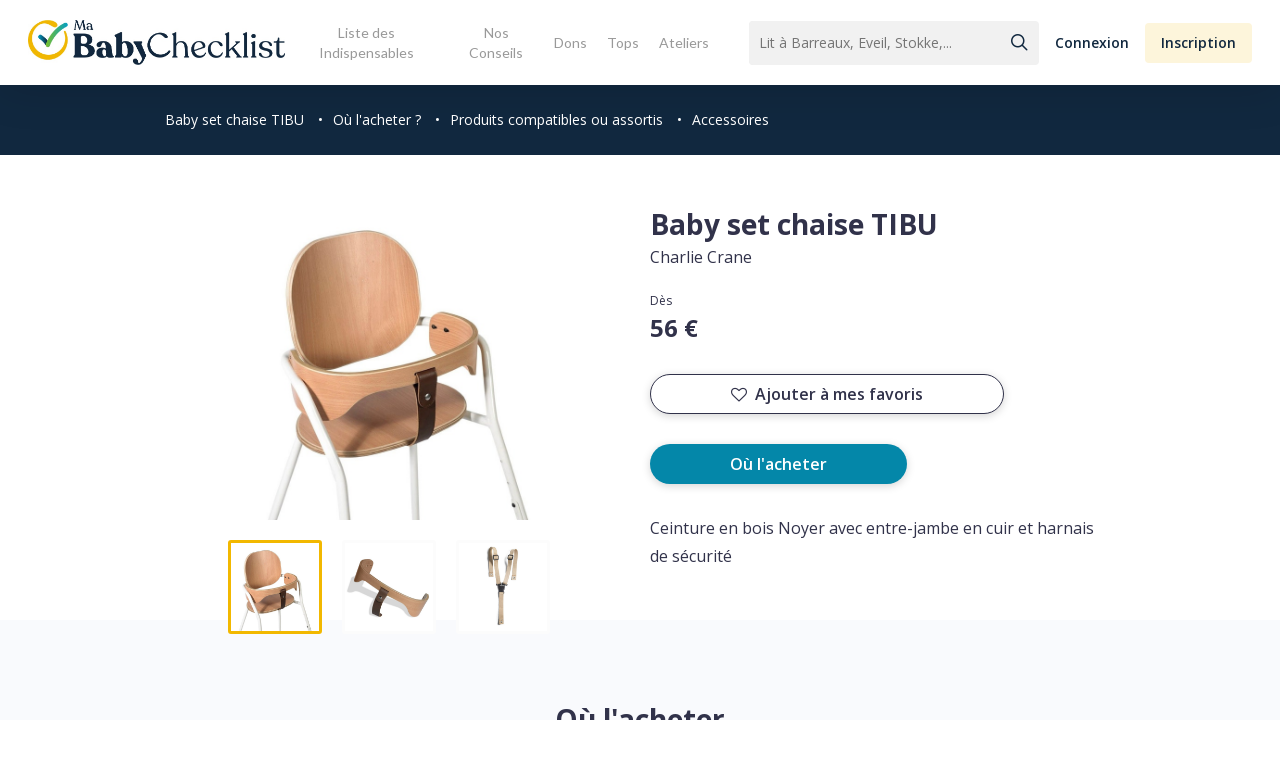

--- FILE ---
content_type: text/html; charset=UTF-8
request_url: https://www.mababychecklist.fr/caracteristiques-produit/baby-set-chaise-tibu/
body_size: 22919
content:

<!doctype html>
<html lang="fr">

<head>
  <title>Baby set chaise TIBU - Ma Baby Checklist</title>
  <meta name="description" content="Ceinture en bois Noyer avec entre-jambe en cuir et harnais de sécurité
" />
  <meta property="og:url" content="https://www.mababychecklist.fr:443/caracteristiques-produit/baby-set-chaise-tibu/" />
  <meta property="og:type" content="article" />
  <meta property="og:title" content="Baby set chaise TIBU" />
  <meta property="og:description" content="Ceinture en bois Noyer avec entre-jambe en cuir et harnais de sécurité
" />
  <meta property="og:image" content="https://www.mababychecklist.fr/wp-content/uploads/2020/06/d64bb69222c7baefb5876835b6b316a7-1-600x315.jpg" />
  <meta name="twitter:card" content="summary_large_image" />
  <meta name="twitter:title" content="Baby set chaise TIBU">
  <meta name="twitter:url" content="https://www.mababychecklist.fr:443/caracteristiques-produit/baby-set-chaise-tibu/">
  <meta name="twitter:description" content="Ceinture en bois Noyer avec entre-jambe en cuir et harnais de sécurité
">
  <meta name="twitter:image" content="https://www.mababychecklist.fr/wp-content/uploads/2020/06/d64bb69222c7baefb5876835b6b316a7-1-680x438.jpg">
  <meta charset="UTF-8">
<meta name="viewport" content="width=device-width, initial-scale=1">
<link href="https://www.mababychecklist.fr/wp-content/themes/my_babychecklist/design/css/styles.css" rel="stylesheet" type="text/css">
<!-- Global site tag (gtag.js) - Google Analytics -->
<script async src="https://www.googletagmanager.com/gtag/js?id=UA-121440013-1"></script>
<script>
  window.dataLayer = window.dataLayer || [];
  function gtag(){dataLayer.push(arguments);}
  gtag('js', new Date());
  gtag('config', 'UA-121440013-1');
</script>

<!-- BEGIN -->

<meta name='robots' content='index, follow, max-image-preview:large, max-snippet:-1, max-video-preview:-1' />

	<!-- This site is optimized with the Yoast SEO plugin v19.3 - https://yoast.com/wordpress/plugins/seo/ -->
	<title>Baby set chaise TIBU - Ma Baby Checklist</title>
	<link rel="canonical" href="https://www.mababychecklist.fr/caracteristiques-produit/baby-set-chaise-tibu/" />
	<meta property="og:locale" content="fr_FR" />
	<meta property="og:type" content="article" />
	<meta property="og:title" content="Baby set chaise TIBU - Ma Baby Checklist" />
	<meta property="og:url" content="https://www.mababychecklist.fr/caracteristiques-produit/baby-set-chaise-tibu/" />
	<meta property="og:site_name" content="Ma Baby Checklist" />
	<meta property="article:modified_time" content="2020-06-10T13:38:34+00:00" />
	<meta name="twitter:card" content="summary_large_image" />
	<script type="application/ld+json" class="yoast-schema-graph">{"@context":"https://schema.org","@graph":[{"@type":"WebSite","@id":"https://www.mababychecklist.fr/#website","url":"https://www.mababychecklist.fr/","name":"Ma Baby Checklist","description":"","potentialAction":[{"@type":"SearchAction","target":{"@type":"EntryPoint","urlTemplate":"https://www.mababychecklist.fr/?s={search_term_string}"},"query-input":"required name=search_term_string"}],"inLanguage":"fr-FR"},{"@type":"WebPage","@id":"https://www.mababychecklist.fr/caracteristiques-produit/baby-set-chaise-tibu/","url":"https://www.mababychecklist.fr/caracteristiques-produit/baby-set-chaise-tibu/","name":"Baby set chaise TIBU - Ma Baby Checklist","isPartOf":{"@id":"https://www.mababychecklist.fr/#website"},"datePublished":"2020-06-08T12:35:07+00:00","dateModified":"2020-06-10T13:38:34+00:00","breadcrumb":{"@id":"https://www.mababychecklist.fr/caracteristiques-produit/baby-set-chaise-tibu/#breadcrumb"},"inLanguage":"fr-FR","potentialAction":[{"@type":"ReadAction","target":["https://www.mababychecklist.fr/caracteristiques-produit/baby-set-chaise-tibu/"]}]},{"@type":"BreadcrumbList","@id":"https://www.mababychecklist.fr/caracteristiques-produit/baby-set-chaise-tibu/#breadcrumb","itemListElement":[{"@type":"ListItem","position":1,"name":"Accueil","item":"https://www.mababychecklist.fr/"},{"@type":"ListItem","position":2,"name":"Baby set chaise TIBU"}]}]}</script>
	<!-- / Yoast SEO plugin. -->


<link rel='dns-prefetch' href='//fonts.googleapis.com' />
<link rel='dns-prefetch' href='//s.w.org' />
<link rel="alternate" type="application/rss+xml" title="Ma Baby Checklist &raquo; Flux" href="https://www.mababychecklist.fr/feed/" />
<link rel="alternate" type="application/rss+xml" title="Ma Baby Checklist &raquo; Flux des commentaires" href="https://www.mababychecklist.fr/comments/feed/" />
<script type="text/javascript">
window._wpemojiSettings = {"baseUrl":"https:\/\/s.w.org\/images\/core\/emoji\/13.1.0\/72x72\/","ext":".png","svgUrl":"https:\/\/s.w.org\/images\/core\/emoji\/13.1.0\/svg\/","svgExt":".svg","source":{"concatemoji":"https:\/\/www.mababychecklist.fr\/wp-includes\/js\/wp-emoji-release.min.js?ver=5.9.5"}};
/*! This file is auto-generated */
!function(e,a,t){var n,r,o,i=a.createElement("canvas"),p=i.getContext&&i.getContext("2d");function s(e,t){var a=String.fromCharCode;p.clearRect(0,0,i.width,i.height),p.fillText(a.apply(this,e),0,0);e=i.toDataURL();return p.clearRect(0,0,i.width,i.height),p.fillText(a.apply(this,t),0,0),e===i.toDataURL()}function c(e){var t=a.createElement("script");t.src=e,t.defer=t.type="text/javascript",a.getElementsByTagName("head")[0].appendChild(t)}for(o=Array("flag","emoji"),t.supports={everything:!0,everythingExceptFlag:!0},r=0;r<o.length;r++)t.supports[o[r]]=function(e){if(!p||!p.fillText)return!1;switch(p.textBaseline="top",p.font="600 32px Arial",e){case"flag":return s([127987,65039,8205,9895,65039],[127987,65039,8203,9895,65039])?!1:!s([55356,56826,55356,56819],[55356,56826,8203,55356,56819])&&!s([55356,57332,56128,56423,56128,56418,56128,56421,56128,56430,56128,56423,56128,56447],[55356,57332,8203,56128,56423,8203,56128,56418,8203,56128,56421,8203,56128,56430,8203,56128,56423,8203,56128,56447]);case"emoji":return!s([10084,65039,8205,55357,56613],[10084,65039,8203,55357,56613])}return!1}(o[r]),t.supports.everything=t.supports.everything&&t.supports[o[r]],"flag"!==o[r]&&(t.supports.everythingExceptFlag=t.supports.everythingExceptFlag&&t.supports[o[r]]);t.supports.everythingExceptFlag=t.supports.everythingExceptFlag&&!t.supports.flag,t.DOMReady=!1,t.readyCallback=function(){t.DOMReady=!0},t.supports.everything||(n=function(){t.readyCallback()},a.addEventListener?(a.addEventListener("DOMContentLoaded",n,!1),e.addEventListener("load",n,!1)):(e.attachEvent("onload",n),a.attachEvent("onreadystatechange",function(){"complete"===a.readyState&&t.readyCallback()})),(n=t.source||{}).concatemoji?c(n.concatemoji):n.wpemoji&&n.twemoji&&(c(n.twemoji),c(n.wpemoji)))}(window,document,window._wpemojiSettings);
</script>
<style type="text/css">
img.wp-smiley,
img.emoji {
	display: inline !important;
	border: none !important;
	box-shadow: none !important;
	height: 1em !important;
	width: 1em !important;
	margin: 0 0.07em !important;
	vertical-align: -0.1em !important;
	background: none !important;
	padding: 0 !important;
}
</style>
	<link rel='stylesheet' id='wp-block-library-css'  href='https://www.mababychecklist.fr/wp-includes/css/dist/block-library/style.min.css?ver=5.9.5' type='text/css' media='all' />
<style id='global-styles-inline-css' type='text/css'>
body{--wp--preset--color--black: #000000;--wp--preset--color--cyan-bluish-gray: #abb8c3;--wp--preset--color--white: #ffffff;--wp--preset--color--pale-pink: #f78da7;--wp--preset--color--vivid-red: #cf2e2e;--wp--preset--color--luminous-vivid-orange: #ff6900;--wp--preset--color--luminous-vivid-amber: #fcb900;--wp--preset--color--light-green-cyan: #7bdcb5;--wp--preset--color--vivid-green-cyan: #00d084;--wp--preset--color--pale-cyan-blue: #8ed1fc;--wp--preset--color--vivid-cyan-blue: #0693e3;--wp--preset--color--vivid-purple: #9b51e0;--wp--preset--gradient--vivid-cyan-blue-to-vivid-purple: linear-gradient(135deg,rgba(6,147,227,1) 0%,rgb(155,81,224) 100%);--wp--preset--gradient--light-green-cyan-to-vivid-green-cyan: linear-gradient(135deg,rgb(122,220,180) 0%,rgb(0,208,130) 100%);--wp--preset--gradient--luminous-vivid-amber-to-luminous-vivid-orange: linear-gradient(135deg,rgba(252,185,0,1) 0%,rgba(255,105,0,1) 100%);--wp--preset--gradient--luminous-vivid-orange-to-vivid-red: linear-gradient(135deg,rgba(255,105,0,1) 0%,rgb(207,46,46) 100%);--wp--preset--gradient--very-light-gray-to-cyan-bluish-gray: linear-gradient(135deg,rgb(238,238,238) 0%,rgb(169,184,195) 100%);--wp--preset--gradient--cool-to-warm-spectrum: linear-gradient(135deg,rgb(74,234,220) 0%,rgb(151,120,209) 20%,rgb(207,42,186) 40%,rgb(238,44,130) 60%,rgb(251,105,98) 80%,rgb(254,248,76) 100%);--wp--preset--gradient--blush-light-purple: linear-gradient(135deg,rgb(255,206,236) 0%,rgb(152,150,240) 100%);--wp--preset--gradient--blush-bordeaux: linear-gradient(135deg,rgb(254,205,165) 0%,rgb(254,45,45) 50%,rgb(107,0,62) 100%);--wp--preset--gradient--luminous-dusk: linear-gradient(135deg,rgb(255,203,112) 0%,rgb(199,81,192) 50%,rgb(65,88,208) 100%);--wp--preset--gradient--pale-ocean: linear-gradient(135deg,rgb(255,245,203) 0%,rgb(182,227,212) 50%,rgb(51,167,181) 100%);--wp--preset--gradient--electric-grass: linear-gradient(135deg,rgb(202,248,128) 0%,rgb(113,206,126) 100%);--wp--preset--gradient--midnight: linear-gradient(135deg,rgb(2,3,129) 0%,rgb(40,116,252) 100%);--wp--preset--duotone--dark-grayscale: url('#wp-duotone-dark-grayscale');--wp--preset--duotone--grayscale: url('#wp-duotone-grayscale');--wp--preset--duotone--purple-yellow: url('#wp-duotone-purple-yellow');--wp--preset--duotone--blue-red: url('#wp-duotone-blue-red');--wp--preset--duotone--midnight: url('#wp-duotone-midnight');--wp--preset--duotone--magenta-yellow: url('#wp-duotone-magenta-yellow');--wp--preset--duotone--purple-green: url('#wp-duotone-purple-green');--wp--preset--duotone--blue-orange: url('#wp-duotone-blue-orange');--wp--preset--font-size--small: 13px;--wp--preset--font-size--medium: 20px;--wp--preset--font-size--large: 36px;--wp--preset--font-size--x-large: 42px;}.has-black-color{color: var(--wp--preset--color--black) !important;}.has-cyan-bluish-gray-color{color: var(--wp--preset--color--cyan-bluish-gray) !important;}.has-white-color{color: var(--wp--preset--color--white) !important;}.has-pale-pink-color{color: var(--wp--preset--color--pale-pink) !important;}.has-vivid-red-color{color: var(--wp--preset--color--vivid-red) !important;}.has-luminous-vivid-orange-color{color: var(--wp--preset--color--luminous-vivid-orange) !important;}.has-luminous-vivid-amber-color{color: var(--wp--preset--color--luminous-vivid-amber) !important;}.has-light-green-cyan-color{color: var(--wp--preset--color--light-green-cyan) !important;}.has-vivid-green-cyan-color{color: var(--wp--preset--color--vivid-green-cyan) !important;}.has-pale-cyan-blue-color{color: var(--wp--preset--color--pale-cyan-blue) !important;}.has-vivid-cyan-blue-color{color: var(--wp--preset--color--vivid-cyan-blue) !important;}.has-vivid-purple-color{color: var(--wp--preset--color--vivid-purple) !important;}.has-black-background-color{background-color: var(--wp--preset--color--black) !important;}.has-cyan-bluish-gray-background-color{background-color: var(--wp--preset--color--cyan-bluish-gray) !important;}.has-white-background-color{background-color: var(--wp--preset--color--white) !important;}.has-pale-pink-background-color{background-color: var(--wp--preset--color--pale-pink) !important;}.has-vivid-red-background-color{background-color: var(--wp--preset--color--vivid-red) !important;}.has-luminous-vivid-orange-background-color{background-color: var(--wp--preset--color--luminous-vivid-orange) !important;}.has-luminous-vivid-amber-background-color{background-color: var(--wp--preset--color--luminous-vivid-amber) !important;}.has-light-green-cyan-background-color{background-color: var(--wp--preset--color--light-green-cyan) !important;}.has-vivid-green-cyan-background-color{background-color: var(--wp--preset--color--vivid-green-cyan) !important;}.has-pale-cyan-blue-background-color{background-color: var(--wp--preset--color--pale-cyan-blue) !important;}.has-vivid-cyan-blue-background-color{background-color: var(--wp--preset--color--vivid-cyan-blue) !important;}.has-vivid-purple-background-color{background-color: var(--wp--preset--color--vivid-purple) !important;}.has-black-border-color{border-color: var(--wp--preset--color--black) !important;}.has-cyan-bluish-gray-border-color{border-color: var(--wp--preset--color--cyan-bluish-gray) !important;}.has-white-border-color{border-color: var(--wp--preset--color--white) !important;}.has-pale-pink-border-color{border-color: var(--wp--preset--color--pale-pink) !important;}.has-vivid-red-border-color{border-color: var(--wp--preset--color--vivid-red) !important;}.has-luminous-vivid-orange-border-color{border-color: var(--wp--preset--color--luminous-vivid-orange) !important;}.has-luminous-vivid-amber-border-color{border-color: var(--wp--preset--color--luminous-vivid-amber) !important;}.has-light-green-cyan-border-color{border-color: var(--wp--preset--color--light-green-cyan) !important;}.has-vivid-green-cyan-border-color{border-color: var(--wp--preset--color--vivid-green-cyan) !important;}.has-pale-cyan-blue-border-color{border-color: var(--wp--preset--color--pale-cyan-blue) !important;}.has-vivid-cyan-blue-border-color{border-color: var(--wp--preset--color--vivid-cyan-blue) !important;}.has-vivid-purple-border-color{border-color: var(--wp--preset--color--vivid-purple) !important;}.has-vivid-cyan-blue-to-vivid-purple-gradient-background{background: var(--wp--preset--gradient--vivid-cyan-blue-to-vivid-purple) !important;}.has-light-green-cyan-to-vivid-green-cyan-gradient-background{background: var(--wp--preset--gradient--light-green-cyan-to-vivid-green-cyan) !important;}.has-luminous-vivid-amber-to-luminous-vivid-orange-gradient-background{background: var(--wp--preset--gradient--luminous-vivid-amber-to-luminous-vivid-orange) !important;}.has-luminous-vivid-orange-to-vivid-red-gradient-background{background: var(--wp--preset--gradient--luminous-vivid-orange-to-vivid-red) !important;}.has-very-light-gray-to-cyan-bluish-gray-gradient-background{background: var(--wp--preset--gradient--very-light-gray-to-cyan-bluish-gray) !important;}.has-cool-to-warm-spectrum-gradient-background{background: var(--wp--preset--gradient--cool-to-warm-spectrum) !important;}.has-blush-light-purple-gradient-background{background: var(--wp--preset--gradient--blush-light-purple) !important;}.has-blush-bordeaux-gradient-background{background: var(--wp--preset--gradient--blush-bordeaux) !important;}.has-luminous-dusk-gradient-background{background: var(--wp--preset--gradient--luminous-dusk) !important;}.has-pale-ocean-gradient-background{background: var(--wp--preset--gradient--pale-ocean) !important;}.has-electric-grass-gradient-background{background: var(--wp--preset--gradient--electric-grass) !important;}.has-midnight-gradient-background{background: var(--wp--preset--gradient--midnight) !important;}.has-small-font-size{font-size: var(--wp--preset--font-size--small) !important;}.has-medium-font-size{font-size: var(--wp--preset--font-size--medium) !important;}.has-large-font-size{font-size: var(--wp--preset--font-size--large) !important;}.has-x-large-font-size{font-size: var(--wp--preset--font-size--x-large) !important;}
</style>
<link rel='stylesheet' id='contact-form-7-css'  href='https://www.mababychecklist.fr/wp-content/plugins/contact-form-7/includes/css/styles.css?ver=5.6.1' type='text/css' media='all' />
<link rel='stylesheet' id='salient-social-css'  href='https://www.mababychecklist.fr/wp-content/plugins/salient-social/css/style.css?ver=1.2.2' type='text/css' media='all' />
<style id='salient-social-inline-css' type='text/css'>

  .sharing-default-minimal .nectar-love.loved,
  body .nectar-social[data-color-override="override"].fixed > a:before, 
  body .nectar-social[data-color-override="override"].fixed .nectar-social-inner a,
  .sharing-default-minimal .nectar-social[data-color-override="override"] .nectar-social-inner a:hover,
  .nectar-social.vertical[data-color-override="override"] .nectar-social-inner a:hover {
    background-color: #0487a9;
  }
  .nectar-social.hover .nectar-love.loved,
  .nectar-social.hover > .nectar-love-button a:hover,
  .nectar-social[data-color-override="override"].hover > div a:hover,
  #single-below-header .nectar-social[data-color-override="override"].hover > div a:hover,
  .nectar-social[data-color-override="override"].hover .share-btn:hover,
  .sharing-default-minimal .nectar-social[data-color-override="override"] .nectar-social-inner a {
    border-color: #0487a9;
  }
  #single-below-header .nectar-social.hover .nectar-love.loved i,
  #single-below-header .nectar-social.hover[data-color-override="override"] a:hover,
  #single-below-header .nectar-social.hover[data-color-override="override"] a:hover i,
  #single-below-header .nectar-social.hover .nectar-love-button a:hover i,
  .nectar-love:hover i,
  .hover .nectar-love:hover .total_loves,
  .nectar-love.loved i,
  .nectar-social.hover .nectar-love.loved .total_loves,
  .nectar-social.hover .share-btn:hover, 
  .nectar-social[data-color-override="override"].hover .nectar-social-inner a:hover,
  .nectar-social[data-color-override="override"].hover > div:hover span,
  .sharing-default-minimal .nectar-social[data-color-override="override"] .nectar-social-inner a:not(:hover) i,
  .sharing-default-minimal .nectar-social[data-color-override="override"] .nectar-social-inner a:not(:hover) {
    color: #0487a9;
  }
</style>
<link rel='stylesheet' id='parent-style-css'  href='https://www.mababychecklist.fr/wp-content/themes/salient/style.css?ver=5.9.5' type='text/css' media='all' />
<link rel='stylesheet' id='pwa-style-css'  href='https://www.mababychecklist.fr/wp-content/themes/my_babychecklist/design/css/pwa.css?ver=5.9.5' type='text/css' media='all' />
<link rel='stylesheet' id='singles-style-css'  href='https://www.mababychecklist.fr/wp-content/themes/my_babychecklist/design/css/common.css?ver=5.9.5' type='text/css' media='all' />
<link rel='stylesheet' id='font-awesome-css'  href='https://www.mababychecklist.fr/wp-content/themes/salient/css/font-awesome-legacy.min.css?ver=4.7.1' type='text/css' media='all' />
<link rel='stylesheet' id='salient-grid-system-css'  href='https://www.mababychecklist.fr/wp-content/themes/salient/css/build/grid-system.css?ver=14.0.7' type='text/css' media='all' />
<link rel='stylesheet' id='main-styles-css'  href='https://www.mababychecklist.fr/wp-content/themes/salient/css/build/style.css?ver=14.0.7' type='text/css' media='all' />
<style id='main-styles-inline-css' type='text/css'>
html:not(.page-trans-loaded) { background-color: #ffffff; }
</style>
<link rel='stylesheet' id='nectar-header-layout-centered-menu-css'  href='https://www.mababychecklist.fr/wp-content/themes/salient/css/build/header/header-layout-centered-menu.css?ver=14.0.7' type='text/css' media='all' />
<link rel='stylesheet' id='nectar-single-styles-css'  href='https://www.mababychecklist.fr/wp-content/themes/salient/css/build/single.css?ver=14.0.7' type='text/css' media='all' />
<link rel='stylesheet' id='nectar_default_font_open_sans-css'  href='https://fonts.googleapis.com/css?family=Open+Sans%3A300%2C400%2C600%2C700&#038;subset=latin%2Clatin-ext' type='text/css' media='all' />
<link rel='stylesheet' id='responsive-css'  href='https://www.mababychecklist.fr/wp-content/themes/salient/css/build/responsive.css?ver=14.0.7' type='text/css' media='all' />
<link rel='stylesheet' id='skin-ascend-css'  href='https://www.mababychecklist.fr/wp-content/themes/salient/css/build/ascend.css?ver=14.0.7' type='text/css' media='all' />
<style id='salient-wp-menu-dynamic-fallback-inline-css' type='text/css'>
#header-outer .nectar-ext-menu-item .image-layer-outer,#header-outer .nectar-ext-menu-item .image-layer,#header-outer .nectar-ext-menu-item .color-overlay,#slide-out-widget-area .nectar-ext-menu-item .image-layer-outer,#slide-out-widget-area .nectar-ext-menu-item .color-overlay,#slide-out-widget-area .nectar-ext-menu-item .image-layer{position:absolute;top:0;left:0;width:100%;height:100%;overflow:hidden;}.nectar-ext-menu-item .inner-content{position:relative;z-index:10;width:100%;}.nectar-ext-menu-item .image-layer{background-size:cover;background-position:center;transition:opacity 0.25s ease 0.1s;}#header-outer nav .nectar-ext-menu-item .image-layer:not(.loaded){background-image:none!important;}#header-outer nav .nectar-ext-menu-item .image-layer{opacity:0;}#header-outer nav .nectar-ext-menu-item .image-layer.loaded{opacity:1;}.nectar-ext-menu-item span[class*="inherit-h"] + .menu-item-desc{margin-top:0.4rem;}#mobile-menu .nectar-ext-menu-item .title,#slide-out-widget-area .nectar-ext-menu-item .title,.nectar-ext-menu-item .menu-title-text,.nectar-ext-menu-item .menu-item-desc{position:relative;}.nectar-ext-menu-item .menu-item-desc{display:block;line-height:1.4em;}body #slide-out-widget-area .nectar-ext-menu-item .menu-item-desc{line-height:1.4em;}#mobile-menu .nectar-ext-menu-item .title,#slide-out-widget-area .nectar-ext-menu-item:not(.style-img-above-text) .title,.nectar-ext-menu-item:not(.style-img-above-text) .menu-title-text,.nectar-ext-menu-item:not(.style-img-above-text) .menu-item-desc,.nectar-ext-menu-item:not(.style-img-above-text) i:before,.nectar-ext-menu-item:not(.style-img-above-text) .svg-icon{color:#fff;}#mobile-menu .nectar-ext-menu-item.style-img-above-text .title{color:inherit;}.sf-menu li ul li a .nectar-ext-menu-item .menu-title-text:after{display:none;}.menu-item .widget-area-active[data-margin="default"] > div:not(:last-child){margin-bottom:20px;}.nectar-ext-menu-item .color-overlay{transition:opacity 0.5s cubic-bezier(.15,.75,.5,1);}.nectar-ext-menu-item:hover .hover-zoom-in-slow .image-layer{transform:scale(1.15);transition:transform 4s cubic-bezier(0.1,0.2,.7,1);}.nectar-ext-menu-item:hover .hover-zoom-in-slow .color-overlay{transition:opacity 1.5s cubic-bezier(.15,.75,.5,1);}.nectar-ext-menu-item .hover-zoom-in-slow .image-layer{transition:transform 0.5s cubic-bezier(.15,.75,.5,1);}.nectar-ext-menu-item .hover-zoom-in-slow .color-overlay{transition:opacity 0.5s cubic-bezier(.15,.75,.5,1);}.nectar-ext-menu-item:hover .hover-zoom-in .image-layer{transform:scale(1.12);}.nectar-ext-menu-item .hover-zoom-in .image-layer{transition:transform 0.5s cubic-bezier(.15,.75,.5,1);}.nectar-ext-menu-item{display:flex;text-align:left;}#slide-out-widget-area .nectar-ext-menu-item .title,#slide-out-widget-area .nectar-ext-menu-item .menu-item-desc,#slide-out-widget-area .nectar-ext-menu-item .menu-title-text,#mobile-menu .nectar-ext-menu-item .title,#mobile-menu .nectar-ext-menu-item .menu-item-desc,#mobile-menu .nectar-ext-menu-item .menu-title-text{color:inherit!important;}#slide-out-widget-area .nectar-ext-menu-item,#mobile-menu .nectar-ext-menu-item{display:block;}#slide-out-widget-area.fullscreen-alt .nectar-ext-menu-item,#slide-out-widget-area.fullscreen .nectar-ext-menu-item{text-align:center;}#header-outer .nectar-ext-menu-item.style-img-above-text .image-layer-outer,#slide-out-widget-area .nectar-ext-menu-item.style-img-above-text .image-layer-outer{position:relative;}#header-outer .nectar-ext-menu-item.style-img-above-text,#slide-out-widget-area .nectar-ext-menu-item.style-img-above-text{flex-direction:column;}
</style>
<link rel='stylesheet' id='dynamic-css-css'  href='https://www.mababychecklist.fr/wp-content/themes/salient/css/salient-dynamic-styles.css?ver=19907' type='text/css' media='all' />
<style id='dynamic-css-inline-css' type='text/css'>
@media only screen and (min-width:1000px){body #ajax-content-wrap.no-scroll{min-height:calc(100vh - 85px);height:calc(100vh - 85px)!important;}}@media only screen and (min-width:1000px){#page-header-wrap.fullscreen-header,#page-header-wrap.fullscreen-header #page-header-bg,html:not(.nectar-box-roll-loaded) .nectar-box-roll > #page-header-bg.fullscreen-header,.nectar_fullscreen_zoom_recent_projects,#nectar_fullscreen_rows:not(.afterLoaded) > div{height:calc(100vh - 84px);}.wpb_row.vc_row-o-full-height.top-level,.wpb_row.vc_row-o-full-height.top-level > .col.span_12{min-height:calc(100vh - 84px);}html:not(.nectar-box-roll-loaded) .nectar-box-roll > #page-header-bg.fullscreen-header{top:85px;}.nectar-slider-wrap[data-fullscreen="true"]:not(.loaded),.nectar-slider-wrap[data-fullscreen="true"]:not(.loaded) .swiper-container{height:calc(100vh - 83px)!important;}.admin-bar .nectar-slider-wrap[data-fullscreen="true"]:not(.loaded),.admin-bar .nectar-slider-wrap[data-fullscreen="true"]:not(.loaded) .swiper-container{height:calc(100vh - 83px - 32px)!important;}}@media only screen and (max-width:999px){.using-mobile-browser #nectar_fullscreen_rows:not(.afterLoaded):not([data-mobile-disable="on"]) > div{height:calc(100vh - 111px);}.using-mobile-browser .wpb_row.vc_row-o-full-height.top-level,.using-mobile-browser .wpb_row.vc_row-o-full-height.top-level > .col.span_12,[data-permanent-transparent="1"].using-mobile-browser .wpb_row.vc_row-o-full-height.top-level,[data-permanent-transparent="1"].using-mobile-browser .wpb_row.vc_row-o-full-height.top-level > .col.span_12{min-height:calc(100vh - 111px);}html:not(.nectar-box-roll-loaded) .nectar-box-roll > #page-header-bg.fullscreen-header,.nectar_fullscreen_zoom_recent_projects,.nectar-slider-wrap[data-fullscreen="true"]:not(.loaded),.nectar-slider-wrap[data-fullscreen="true"]:not(.loaded) .swiper-container,#nectar_fullscreen_rows:not(.afterLoaded):not([data-mobile-disable="on"]) > div{height:calc(100vh - 58px);}.wpb_row.vc_row-o-full-height.top-level,.wpb_row.vc_row-o-full-height.top-level > .col.span_12{min-height:calc(100vh - 58px);}body[data-transparent-header="false"] #ajax-content-wrap.no-scroll{min-height:calc(100vh - 58px);height:calc(100vh - 58px);}}.screen-reader-text,.nectar-skip-to-content:not(:focus){border:0;clip:rect(1px,1px,1px,1px);clip-path:inset(50%);height:1px;margin:-1px;overflow:hidden;padding:0;position:absolute!important;width:1px;word-wrap:normal!important;}
input#mc-embedded-subscribe {
    padding: 0px 15px !important;
}
</style>
<link rel='stylesheet' id='salient-child-style-css'  href='https://www.mababychecklist.fr/wp-content/themes/my_babychecklist/style.css?ver=14.0.7' type='text/css' media='all' />
<link rel='stylesheet' id='redux-google-fonts-salient_redux-css'  href='https://fonts.googleapis.com/css?family=Lato&#038;ver=1652347237' type='text/css' media='all' />
<link rel='stylesheet' id='sib-front-css-css'  href='https://www.mababychecklist.fr/wp-content/plugins/mailin/css/mailin-front.css?ver=5.9.5' type='text/css' media='all' />
<script type='text/javascript' src='https://www.mababychecklist.fr/wp-includes/js/dist/vendor/regenerator-runtime.min.js?ver=0.13.9' id='regenerator-runtime-js'></script>
<script type='text/javascript' src='https://www.mababychecklist.fr/wp-includes/js/dist/vendor/wp-polyfill.min.js?ver=3.15.0' id='wp-polyfill-js'></script>
<script type='text/javascript' src='https://www.mababychecklist.fr/wp-includes/js/jquery/jquery.min.js?ver=3.6.0' id='jquery-core-js'></script>
<script type='text/javascript' src='https://www.mababychecklist.fr/wp-includes/js/jquery/jquery-migrate.min.js?ver=3.3.2' id='jquery-migrate-js'></script>
<script type='text/javascript' src='https://www.mababychecklist.fr/wp-includes/js/dist/hooks.min.js?ver=1e58c8c5a32b2e97491080c5b10dc71c' id='wp-hooks-js'></script>
<script type='text/javascript' id='say-what-js-js-extra'>
/* <![CDATA[ */
var say_what_data = {"replacements":{"salient|Results For|":"R\u00e9sultats pour","salient|results found|":"r\u00e9sultats trouv\u00e9s","salient|Next|":"Page suivante","salient|Previous|":"Page Pr\u00e9c\u00e9dente","salient|Page Not Found|":"Page introuvable","salient|Back Home|":"Retour \u00e0 la page d'accueil","salient|Sorry, no results were found.|":"D\u00e9sol\u00e9, nous n'avons pas trouv\u00e9 de r\u00e9sultats.","salient|Please try again with different keywords.|":"Veuillez essayer avec d'autres mots-cl\u00e9s."}};
/* ]]> */
</script>
<script type='text/javascript' src='https://www.mababychecklist.fr/wp-content/plugins/say-what/assets/build/frontend.js?ver=658db854f48fb86c32bd0f1d219c2d63' id='say-what-js-js'></script>
<script type='text/javascript' id='sib-front-js-js-extra'>
/* <![CDATA[ */
var sibErrMsg = {"invalidMail":"Veuillez entrer une adresse e-mail valide.","requiredField":"Veuillez compl\u00e9ter les champs obligatoires.","invalidDateFormat":"Veuillez entrer une date valide.","invalidSMSFormat":"Veuillez entrer une num\u00e9ro de t\u00e9l\u00e9phone valide."};
var ajax_sib_front_object = {"ajax_url":"https:\/\/www.mababychecklist.fr\/wp-admin\/admin-ajax.php","ajax_nonce":"698e27c44c","flag_url":"https:\/\/www.mababychecklist.fr\/wp-content\/plugins\/mailin\/img\/flags\/"};
/* ]]> */
</script>
<script type='text/javascript' src='https://www.mababychecklist.fr/wp-content/plugins/mailin/js/mailin-front.js?ver=1658214055' id='sib-front-js-js'></script>
<link rel="https://api.w.org/" href="https://www.mababychecklist.fr/wp-json/" /><link rel="EditURI" type="application/rsd+xml" title="RSD" href="https://www.mababychecklist.fr/xmlrpc.php?rsd" />
<link rel="wlwmanifest" type="application/wlwmanifest+xml" href="https://www.mababychecklist.fr/wp-includes/wlwmanifest.xml" /> 
<meta name="generator" content="WordPress 5.9.5" />
<link rel='shortlink' href='https://www.mababychecklist.fr/?p=5187' />
<link rel="alternate" type="application/json+oembed" href="https://www.mababychecklist.fr/wp-json/oembed/1.0/embed?url=https%3A%2F%2Fwww.mababychecklist.fr%2Fcaracteristiques-produit%2Fbaby-set-chaise-tibu%2F" />
<link rel="alternate" type="text/xml+oembed" href="https://www.mababychecklist.fr/wp-json/oembed/1.0/embed?url=https%3A%2F%2Fwww.mababychecklist.fr%2Fcaracteristiques-produit%2Fbaby-set-chaise-tibu%2F&#038;format=xml" />
<script type="text/javascript"> var root = document.getElementsByTagName( "html" )[0]; root.setAttribute( "class", "js" ); </script><!-- Global site tag (gtag.js) - Google Analytics -->
<script async src="https://www.googletagmanager.com/gtag/js?id=UA-121440013-1"></script>
<script>
  window.dataLayer = window.dataLayer || [];
  function gtag(){dataLayer.push(arguments);}
  gtag('js', new Date());
  gtag('config', 'UA-121440013-1');
  gtag('config','AW-801547306');
var pageTracker = _gat._getTracker('UA-121440013-1');
pageTracker._setDomainName('mababychecklist.fr');
pageTracker._trackPageview();

</script>

<script>
window.axeptioSettings = {
  clientId: "60c21ecb738e6c44690b641e",
};
 
(function(d, s) {
  var t = d.getElementsByTagName(s)[0], e = d.createElement(s);
  e.async = true; e.src = "//static.axept.io/sdk.js";
  t.parentNode.insertBefore(e, t);
})(document, "script");
</script><style type="text/css">.recentcomments a{display:inline !important;padding:0 !important;margin:0 !important;}</style><script type="text/javascript">
							(function() {
								window.sib ={equeue:[],client_key:"7mudplu7sf6w7mvbqatdphd7"};/* OPTIONAL: email for identify request*/
							window.sib.email_id = "";
							window.sendinblue = {}; for (var j = ['track', 'identify', 'trackLink', 'page'], i = 0; i < j.length; i++) { (function(k) { window.sendinblue[k] = function() { var arg = Array.prototype.slice.call(arguments); (window.sib[k] || function() { var t = {}; t[k] = arg; window.sib.equeue.push(t);})(arg[0], arg[1], arg[2]);};})(j[i]);}var n = document.createElement("script"),i = document.getElementsByTagName("script")[0]; n.type = "text/javascript", n.id = "sendinblue-js", n.async = !0, n.src = "https://sibautomation.com/sa.js?plugin=wordpress&key=" + window.sib.client_key, i.parentNode.insertBefore(n, i), window.sendinblue.page();})();
							</script><meta name="generator" content="Powered by WPBakery Page Builder - drag and drop page builder for WordPress."/>
<link rel="icon" href="https://www.mababychecklist.fr/wp-content/uploads/2019/03/Logo-icon-normal-100x100.png" sizes="32x32" />
<link rel="icon" href="https://www.mababychecklist.fr/wp-content/uploads/2019/03/Logo-icon-normal.png" sizes="192x192" />
<link rel="apple-touch-icon" href="https://www.mababychecklist.fr/wp-content/uploads/2019/03/Logo-icon-normal.png" />
<meta name="msapplication-TileImage" content="https://www.mababychecklist.fr/wp-content/uploads/2019/03/Logo-icon-normal.png" />
<noscript><style> .wpb_animate_when_almost_visible { opacity: 1; }</style></noscript>
<!-- END  -->  <style>
	
	/* Patch CSS suite à l'inclusion du header et du footer de Salient */
	
	body{
		position: static;
	}
	
	.obody [class^="icon-"]{
		vertical-align: baseline;
		position:static;
		top:auto;
	}
	.obody .images-container{
		position: relative;
		z-index: 2;
	}
	.obody textarea, .obody input[type="email"]{
		background-color: white;
	}
	
	.obody .catalog .table .aside .filters-zone .filters-content .filters-block .filter i.active::before{
		position: relative;
		bottom: 2px;
	}
	
	.obody .slider-cards .cards-container .zone{
		box-sizing: content-box;
	}
	
</style></head>


<body class="produit-template-default single single-produit postid-5187 ascend wpb-js-composer js-comp-ver-6.7 vc_responsive" data-footer-reveal="false" data-footer-reveal-shadow="none" data-header-format="centered-menu" data-body-border="off" data-boxed-style="" data-header-breakpoint="1000" data-dropdown-style="minimal" data-cae="easeOutCubic" data-cad="750" data-megamenu-width="contained" data-aie="none" data-ls="fancybox" data-apte="standard" data-hhun="0" data-fancy-form-rcs="default" data-form-style="default" data-form-submit="regular" data-is="minimal" data-button-style="rounded" data-user-account-button="false" data-flex-cols="true" data-col-gap="default" data-header-inherit-rc="false" data-header-search="false" data-animated-anchors="true" data-ajax-transitions="true" data-full-width-header="true" data-slide-out-widget-area="true" data-slide-out-widget-area-style="slide-out-from-right" data-user-set-ocm="off" data-loading-animation="none" data-bg-header="false" data-responsive="1" data-ext-responsive="true" data-ext-padding="90" data-header-resize="1" data-header-color="light" data-transparent-header="false" data-cart="false" data-remove-m-parallax="" data-remove-m-video-bgs="" data-m-animate="0" data-force-header-trans-color="light" data-smooth-scrolling="0" data-permanent-transparent="false" >
	
	<script type="text/javascript">
	 (function(window, document) {

		 if(navigator.userAgent.match(/(Android|iPod|iPhone|iPad|BlackBerry|IEMobile|Opera Mini)/)) {
			 document.body.className += " using-mobile-browser mobile ";
		 }

		 if( !("ontouchstart" in window) ) {

			 var body = document.querySelector("body");
			 var winW = window.innerWidth;
			 var bodyW = body.clientWidth;

			 if (winW > bodyW + 4) {
				 body.setAttribute("style", "--scroll-bar-w: " + (winW - bodyW - 4) + "px");
			 } else {
				 body.setAttribute("style", "--scroll-bar-w: 0px");
			 }
		 }

	 })(window, document);
   </script><svg xmlns="http://www.w3.org/2000/svg" viewBox="0 0 0 0" width="0" height="0" focusable="false" role="none" style="visibility: hidden; position: absolute; left: -9999px; overflow: hidden;" ><defs><filter id="wp-duotone-dark-grayscale"><feColorMatrix color-interpolation-filters="sRGB" type="matrix" values=" .299 .587 .114 0 0 .299 .587 .114 0 0 .299 .587 .114 0 0 .299 .587 .114 0 0 " /><feComponentTransfer color-interpolation-filters="sRGB" ><feFuncR type="table" tableValues="0 0.49803921568627" /><feFuncG type="table" tableValues="0 0.49803921568627" /><feFuncB type="table" tableValues="0 0.49803921568627" /><feFuncA type="table" tableValues="1 1" /></feComponentTransfer><feComposite in2="SourceGraphic" operator="in" /></filter></defs></svg><svg xmlns="http://www.w3.org/2000/svg" viewBox="0 0 0 0" width="0" height="0" focusable="false" role="none" style="visibility: hidden; position: absolute; left: -9999px; overflow: hidden;" ><defs><filter id="wp-duotone-grayscale"><feColorMatrix color-interpolation-filters="sRGB" type="matrix" values=" .299 .587 .114 0 0 .299 .587 .114 0 0 .299 .587 .114 0 0 .299 .587 .114 0 0 " /><feComponentTransfer color-interpolation-filters="sRGB" ><feFuncR type="table" tableValues="0 1" /><feFuncG type="table" tableValues="0 1" /><feFuncB type="table" tableValues="0 1" /><feFuncA type="table" tableValues="1 1" /></feComponentTransfer><feComposite in2="SourceGraphic" operator="in" /></filter></defs></svg><svg xmlns="http://www.w3.org/2000/svg" viewBox="0 0 0 0" width="0" height="0" focusable="false" role="none" style="visibility: hidden; position: absolute; left: -9999px; overflow: hidden;" ><defs><filter id="wp-duotone-purple-yellow"><feColorMatrix color-interpolation-filters="sRGB" type="matrix" values=" .299 .587 .114 0 0 .299 .587 .114 0 0 .299 .587 .114 0 0 .299 .587 .114 0 0 " /><feComponentTransfer color-interpolation-filters="sRGB" ><feFuncR type="table" tableValues="0.54901960784314 0.98823529411765" /><feFuncG type="table" tableValues="0 1" /><feFuncB type="table" tableValues="0.71764705882353 0.25490196078431" /><feFuncA type="table" tableValues="1 1" /></feComponentTransfer><feComposite in2="SourceGraphic" operator="in" /></filter></defs></svg><svg xmlns="http://www.w3.org/2000/svg" viewBox="0 0 0 0" width="0" height="0" focusable="false" role="none" style="visibility: hidden; position: absolute; left: -9999px; overflow: hidden;" ><defs><filter id="wp-duotone-blue-red"><feColorMatrix color-interpolation-filters="sRGB" type="matrix" values=" .299 .587 .114 0 0 .299 .587 .114 0 0 .299 .587 .114 0 0 .299 .587 .114 0 0 " /><feComponentTransfer color-interpolation-filters="sRGB" ><feFuncR type="table" tableValues="0 1" /><feFuncG type="table" tableValues="0 0.27843137254902" /><feFuncB type="table" tableValues="0.5921568627451 0.27843137254902" /><feFuncA type="table" tableValues="1 1" /></feComponentTransfer><feComposite in2="SourceGraphic" operator="in" /></filter></defs></svg><svg xmlns="http://www.w3.org/2000/svg" viewBox="0 0 0 0" width="0" height="0" focusable="false" role="none" style="visibility: hidden; position: absolute; left: -9999px; overflow: hidden;" ><defs><filter id="wp-duotone-midnight"><feColorMatrix color-interpolation-filters="sRGB" type="matrix" values=" .299 .587 .114 0 0 .299 .587 .114 0 0 .299 .587 .114 0 0 .299 .587 .114 0 0 " /><feComponentTransfer color-interpolation-filters="sRGB" ><feFuncR type="table" tableValues="0 0" /><feFuncG type="table" tableValues="0 0.64705882352941" /><feFuncB type="table" tableValues="0 1" /><feFuncA type="table" tableValues="1 1" /></feComponentTransfer><feComposite in2="SourceGraphic" operator="in" /></filter></defs></svg><svg xmlns="http://www.w3.org/2000/svg" viewBox="0 0 0 0" width="0" height="0" focusable="false" role="none" style="visibility: hidden; position: absolute; left: -9999px; overflow: hidden;" ><defs><filter id="wp-duotone-magenta-yellow"><feColorMatrix color-interpolation-filters="sRGB" type="matrix" values=" .299 .587 .114 0 0 .299 .587 .114 0 0 .299 .587 .114 0 0 .299 .587 .114 0 0 " /><feComponentTransfer color-interpolation-filters="sRGB" ><feFuncR type="table" tableValues="0.78039215686275 1" /><feFuncG type="table" tableValues="0 0.94901960784314" /><feFuncB type="table" tableValues="0.35294117647059 0.47058823529412" /><feFuncA type="table" tableValues="1 1" /></feComponentTransfer><feComposite in2="SourceGraphic" operator="in" /></filter></defs></svg><svg xmlns="http://www.w3.org/2000/svg" viewBox="0 0 0 0" width="0" height="0" focusable="false" role="none" style="visibility: hidden; position: absolute; left: -9999px; overflow: hidden;" ><defs><filter id="wp-duotone-purple-green"><feColorMatrix color-interpolation-filters="sRGB" type="matrix" values=" .299 .587 .114 0 0 .299 .587 .114 0 0 .299 .587 .114 0 0 .299 .587 .114 0 0 " /><feComponentTransfer color-interpolation-filters="sRGB" ><feFuncR type="table" tableValues="0.65098039215686 0.40392156862745" /><feFuncG type="table" tableValues="0 1" /><feFuncB type="table" tableValues="0.44705882352941 0.4" /><feFuncA type="table" tableValues="1 1" /></feComponentTransfer><feComposite in2="SourceGraphic" operator="in" /></filter></defs></svg><svg xmlns="http://www.w3.org/2000/svg" viewBox="0 0 0 0" width="0" height="0" focusable="false" role="none" style="visibility: hidden; position: absolute; left: -9999px; overflow: hidden;" ><defs><filter id="wp-duotone-blue-orange"><feColorMatrix color-interpolation-filters="sRGB" type="matrix" values=" .299 .587 .114 0 0 .299 .587 .114 0 0 .299 .587 .114 0 0 .299 .587 .114 0 0 " /><feComponentTransfer color-interpolation-filters="sRGB" ><feFuncR type="table" tableValues="0.098039215686275 1" /><feFuncG type="table" tableValues="0 0.66274509803922" /><feFuncB type="table" tableValues="0.84705882352941 0.41960784313725" /><feFuncA type="table" tableValues="1 1" /></feComponentTransfer><feComposite in2="SourceGraphic" operator="in" /></filter></defs></svg><a href="#ajax-content-wrap" class="nectar-skip-to-content">Skip to main content</a><div id="ajax-loading-screen" data-disable-mobile="1" data-disable-fade-on-click="0" data-effect="standard" data-method="standard"><div class="loading-icon none"><div class="material-icon">
									 <div class="spinner">
										 <div class="right-side"><div class="bar"></div></div>
										 <div class="left-side"><div class="bar"></div></div>
									 </div>
									 <div class="spinner color-2">
										 <div class="right-side"><div class="bar"></div></div>
										 <div class="left-side"><div class="bar"></div></div>
									 </div>
								 </div></div></div>	
	<div id="header-space"  data-header-mobile-fixed='1'></div> 
	
		
	<div id="header-outer" data-has-menu="true" data-has-buttons="no" data-header-button_style="default" data-using-pr-menu="false" data-mobile-fixed="1" data-ptnm="false" data-lhe="animated_underline" data-user-set-bg="#ffffff" data-format="centered-menu" data-permanent-transparent="false" data-megamenu-rt="0" data-remove-fixed="0" data-header-resize="1" data-cart="false" data-transparency-option="0" data-box-shadow="large" data-shrink-num="6" data-using-secondary="0" data-using-logo="1" data-logo-height="45" data-m-logo-height="35" data-padding="20" data-full-width="true" data-condense="false" >
		
		
<header id="top">
	<div class="container">
		<div class="row">
			<div class="col span_3">
								<a id="logo" href="https://www.mababychecklist.fr" data-supplied-ml-starting-dark="false" data-supplied-ml-starting="false" data-supplied-ml="false" >
					<img class="stnd skip-lazy dark-version" width="959" height="168" alt="Ma Baby Checklist" src="https://www.mababychecklist.fr/wp-content/uploads/2019/03/Logo-hori-normal@1x.jpg"  />				</a>
							</div><!--/span_3-->

			<div class="col span_9 col_last">
									<div class="nectar-mobile-only mobile-header"><div class="inner"><ul id="menu-fr-main-menu" class="sf-menu"><li class='menu-header-search' data-list=''><!-- TODO: should be inside another file -->
<style>
  .menu-header-search {
    margin-left: 30px;
  }

  #search-form-button>span,
  #search-form-button-trigger>span {
    font-family: icomoon !important
  }

  #search-form-button-trigger {
    display: flex;
  }

  #search-form-button-trigger,
  #search-form-button-trigger *,
  #search-form-button,
  #search-form-button * {
    background-color: initial !important;
    color: #11283f;
    border: none;
    box-shadow: none;
    font-size: 18px;
  }

  @media only screen and (max-width: 600px) {
    #search-form-menu {
      display: none;
      width: calc(100vw - 94px);
    }
  }

  @media only screen and (min-width: 601px) {
    #search-form-button-trigger {
      display: none;
    }
  }

  @media only screen and (min-width: 801px) {
    #search {
      min-width: 250px;
    }
  }
</style>

<!-- TODO: should be inside another file -->
<script>
  function ready(callback) {
    // in case the document is already rendered
    if (document.readyState != 'loading') callback();
    // modern browsers
    else if (document.addEventListener) document.addEventListener('DOMContentLoaded', callback);
    // IE <= 8
    else document.attachEvent('onreadystatechange', function() {
      if (document.readyState == 'complete') callback();
    });
  }

  ready(() => {
    if (window.innerWidth > 600) return;

    const globalButton = document.getElementById("search-form-button-trigger");
    const globalSearchForm = document.getElementById("search-form-menu");
    const isSearchPage = window.location.search.search("s=") !== -1;

    if (isSearchPage) {
      globalSearchForm.style.display = "block";
      globalButton.style.display = "none";
    } else {
      globalButton.onclick = (e) => {
        const searchForm = document.getElementById("search-form-menu");
        const button = document.getElementById("search-form-button-trigger");

        searchForm.style.display = "block";
        button.style.display = "none";
      }

      document.onscroll = (e) => {
        const searchForm = document.getElementById("search-form-menu");
        const button = document.getElementById("search-form-button-trigger");

        searchForm.style.display = "none";
        button.style.display = "flex";
      }
    }

  });
</script>

<form id="search-form-menu" action="/" method="get">
  <div class="search-form">
    <input type="text" name="s" id="search" value="" placeholder="Lit à Barreaux, Eveil, Stokke,..." />
    <button type="submit" id="search-form-button">
      <span class="normal icon-salient-search" aria-hidden="true"></span>
    </button>
  </div>
</form>
<button id="search-form-button-trigger">
  <span class="normal icon-salient-search" aria-hidden="true"></span>
</button></li></ul></div></div>
													<div class="slide-out-widget-area-toggle mobile-icon slide-out-from-right" data-custom-color="false" data-icon-animation="simple-transform">
						<div> <a href="#sidewidgetarea" aria-label="Navigation Menu" aria-expanded="false" class="closed">
							<span class="screen-reader-text">Menu</span><span aria-hidden="true"> <i class="lines-button x2"> <i class="lines"></i> </i> </span>
						</a></div>
					</div>
				
									<nav>
													<ul class="sf-menu">
								<li id="menu-item-15305" class="menu-item menu-item-type-post_type menu-item-object-page nectar-regular-menu-item menu-item-15305"><a href="https://www.mababychecklist.fr/liste-des-indispensables-naissance-bebe/"><span class="menu-title-text">Liste des Indispensables</span></a></li>
<li id="menu-item-16993" class="menu-item menu-item-type-custom menu-item-object-custom menu-item-has-children nectar-regular-menu-item menu-item-16993"><a><span class="menu-title-text">Nos Conseils</span></a>
<ul class="sub-menu">
	<li id="menu-item-2233" class="menu-item menu-item-type-custom menu-item-object-custom menu-item-has-children nectar-regular-menu-item menu-item-has-icon menu-item-2233"><a><i class="nectar-menu-icon fa fa-angle-right"></i><span class="menu-title-text">Le Sommeil</span><span class="sf-sub-indicator"><i class="fa fa-angle-right icon-in-menu" aria-hidden="true"></i></span></a>
	<ul class="sub-menu">
		<li id="menu-item-2234" class="menu-item menu-item-type-post_type menu-item-object-alternative nectar-regular-menu-item menu-item-2234"><a href="https://www.mababychecklist.fr/alternatives/lit-a-barreaux-lit-cododo-berceau-couffin-babybox-ou-faire-dormir-un-nouveau-ne/"><span class="menu-title-text">Berceau, Lit-cododo, Couffin ou Lit à Barreaux ?</span></a></li>
		<li id="menu-item-2239" class="menu-item menu-item-type-post_type menu-item-object-modele nectar-regular-menu-item menu-item-2239"><a href="https://www.mababychecklist.fr/choisir-son-produit/lit-a-barreaux-bebe/"><span class="menu-title-text">Lit à Barreaux</span></a></li>
		<li id="menu-item-2240" class="menu-item menu-item-type-post_type menu-item-object-modele nectar-regular-menu-item menu-item-2240"><a href="https://www.mababychecklist.fr/choisir-son-produit/le-berceau/"><span class="menu-title-text">Le Berceau</span></a></li>
		<li id="menu-item-2236" class="menu-item menu-item-type-post_type menu-item-object-modele nectar-regular-menu-item menu-item-2236"><a href="https://www.mababychecklist.fr/choisir-son-produit/lit-cododo/"><span class="menu-title-text">Lit cododo</span></a></li>
		<li id="menu-item-2238" class="menu-item menu-item-type-post_type menu-item-object-modele nectar-regular-menu-item menu-item-2238"><a href="https://www.mababychecklist.fr/choisir-son-produit/le-couffin/"><span class="menu-title-text">Le Couffin</span></a></li>
		<li id="menu-item-2237" class="menu-item menu-item-type-post_type menu-item-object-modele nectar-regular-menu-item menu-item-2237"><a href="https://www.mababychecklist.fr/choisir-son-produit/support-de-couffin/"><span class="menu-title-text">Support de couffin</span></a></li>
		<li id="menu-item-2235" class="menu-item menu-item-type-post_type menu-item-object-modele nectar-regular-menu-item menu-item-2235"><a href="https://www.mababychecklist.fr/choisir-son-produit/baby-box/"><span class="menu-title-text">Baby Box</span></a></li>
		<li id="menu-item-2250" class="menu-item menu-item-type-post_type menu-item-object-modele nectar-regular-menu-item menu-item-2250"><a href="https://www.mababychecklist.fr/choisir-son-produit/le-matelas-lit-bebe-barreaux/"><span class="menu-title-text">Le Matelas pour Lit à Barreaux</span></a></li>
		<li id="menu-item-2252" class="menu-item menu-item-type-post_type menu-item-object-modele nectar-regular-menu-item menu-item-2252"><a href="https://www.mababychecklist.fr/choisir-son-produit/le-drap-housse/"><span class="menu-title-text">Le drap housse</span></a></li>
		<li id="menu-item-2245" class="menu-item menu-item-type-post_type menu-item-object-modele nectar-regular-menu-item menu-item-2245"><a href="https://www.mababychecklist.fr/choisir-son-produit/alese/"><span class="menu-title-text">L’alèse</span></a></li>
		<li id="menu-item-2259" class="menu-item menu-item-type-post_type menu-item-object-modele nectar-regular-menu-item menu-item-2259"><a href="https://www.mababychecklist.fr/choisir-son-produit/armoires-commodes-chambre-bebe/"><span class="menu-title-text">Meubles</span></a></li>
		<li id="menu-item-2253" class="menu-item menu-item-type-post_type menu-item-object-modele nectar-regular-menu-item menu-item-2253"><a href="https://www.mababychecklist.fr/choisir-son-produit/babyphone/"><span class="menu-title-text">Babyphone</span></a></li>
		<li id="menu-item-2256" class="menu-item menu-item-type-post_type menu-item-object-modele nectar-regular-menu-item menu-item-2256"><a href="https://www.mababychecklist.fr/choisir-son-produit/le-mobile/"><span class="menu-title-text">Le Mobile</span></a></li>
		<li id="menu-item-2255" class="menu-item menu-item-type-post_type menu-item-object-modele nectar-regular-menu-item menu-item-2255"><a href="https://www.mababychecklist.fr/choisir-son-produit/cale-bebe-et-nid-de-sommeil/"><span class="menu-title-text">Cale bébé et nid de sommeil</span></a></li>
	</ul>
</li>
	<li id="menu-item-4715" class="menu-item menu-item-type-custom menu-item-object-custom menu-item-has-children nectar-regular-menu-item menu-item-has-icon menu-item-4715"><a><i class="nectar-menu-icon fa fa-angle-right"></i><span class="menu-title-text">L&rsquo;Eveil</span><span class="sf-sub-indicator"><i class="fa fa-angle-right icon-in-menu" aria-hidden="true"></i></span></a>
	<ul class="sub-menu">
		<li id="menu-item-4716" class="menu-item menu-item-type-post_type menu-item-object-modele nectar-regular-menu-item menu-item-4716"><a href="https://www.mababychecklist.fr/choisir-son-produit/parc-bebe/"><span class="menu-title-text">Le Parc pour bébé</span></a></li>
		<li id="menu-item-4717" class="menu-item menu-item-type-post_type menu-item-object-modele nectar-regular-menu-item menu-item-4717"><a href="https://www.mababychecklist.fr/choisir-son-produit/jouets-pour-parc-a-barreaux/"><span class="menu-title-text">Jouets pour Parc à Barreaux</span></a></li>
		<li id="menu-item-13187" class="menu-item menu-item-type-post_type menu-item-object-modele nectar-regular-menu-item menu-item-13187"><a href="https://www.mababychecklist.fr/choisir-son-produit/1ers-livres-6-a-14-mois/"><span class="menu-title-text">1ers livres – 6 à 14 mois</span></a></li>
		<li id="menu-item-13184" class="menu-item menu-item-type-post_type menu-item-object-modele nectar-regular-menu-item menu-item-13184"><a href="https://www.mababychecklist.fr/choisir-son-produit/chariot-marche-pousseur-trotteur-bebe/"><span class="menu-title-text">Chariot trotteur d’activités</span></a></li>
		<li id="menu-item-13188" class="menu-item menu-item-type-post_type menu-item-object-modele nectar-regular-menu-item menu-item-13188"><a href="https://www.mababychecklist.fr/choisir-son-produit/table-ou-cube-activites-bebe-eveil/"><span class="menu-title-text">Tables et cubes d’activités pour bébé</span></a></li>
		<li id="menu-item-13189" class="menu-item menu-item-type-post_type menu-item-object-modele nectar-regular-menu-item menu-item-13189"><a href="https://www.mababychecklist.fr/choisir-son-produit/puzzle-bebe-premier/"><span class="menu-title-text">Mes premiers Puzzles</span></a></li>
		<li id="menu-item-13185" class="menu-item menu-item-type-post_type menu-item-object-modele nectar-regular-menu-item menu-item-13185"><a href="https://www.mababychecklist.fr/choisir-son-produit/boite-a-formes/"><span class="menu-title-text">Boîte à formes</span></a></li>
		<li id="menu-item-13186" class="menu-item menu-item-type-post_type menu-item-object-modele nectar-regular-menu-item menu-item-13186"><a href="https://www.mababychecklist.fr/choisir-son-produit/cubes-cylindres-empiler/"><span class="menu-title-text">Formes à empiler ou emboîter</span></a></li>
		<li id="menu-item-13971" class="menu-item menu-item-type-post_type menu-item-object-modele nectar-regular-menu-item menu-item-13971"><a href="https://www.mababychecklist.fr/choisir-son-produit/jeux-apprendre-fermeture-eclair-habiller-lacer/"><span class="menu-title-text">Jeux pour apprendre à lacer, zipper, etc.</span></a></li>
		<li id="menu-item-13373" class="menu-item menu-item-type-post_type menu-item-object-modele nectar-regular-menu-item menu-item-13373"><a href="https://www.mababychecklist.fr/choisir-son-produit/draisienne-2-roues/"><span class="menu-title-text">Draisienne 2 roues</span></a></li>
		<li id="menu-item-4718" class="menu-item menu-item-type-post_type menu-item-object-modele nectar-regular-menu-item menu-item-4718"><a href="https://www.mababychecklist.fr/choisir-son-produit/le-marchepied/"><span class="menu-title-text">Le Marchepied</span></a></li>
	</ul>
</li>
	<li id="menu-item-9549" class="menu-item menu-item-type-custom menu-item-object-custom menu-item-has-children nectar-regular-menu-item menu-item-has-icon menu-item-9549"><a><i class="nectar-menu-icon fa fa-angle-right"></i><span class="menu-title-text">Les Repas</span><span class="sf-sub-indicator"><i class="fa fa-angle-right icon-in-menu" aria-hidden="true"></i></span></a>
	<ul class="sub-menu">
		<li id="menu-item-10662" class="menu-item menu-item-type-post_type menu-item-object-modele nectar-regular-menu-item menu-item-10662"><a href="https://www.mababychecklist.fr/choisir-son-produit/la-chaise-haute/"><span class="menu-title-text">La Chaise Haute</span></a></li>
		<li id="menu-item-10661" class="menu-item menu-item-type-post_type menu-item-object-modele nectar-regular-menu-item menu-item-10661"><a href="https://www.mababychecklist.fr/choisir-son-produit/coussin-de-chaise-haute/"><span class="menu-title-text">Coussin de Chaise Haute</span></a></li>
		<li id="menu-item-9550" class="menu-item menu-item-type-post_type menu-item-object-modele nectar-regular-menu-item menu-item-9550"><a href="https://www.mababychecklist.fr/choisir-son-produit/cuiseur-mixeur-babycook-bebe/"><span class="menu-title-text">Cuiseur-mixeur (Babycook)</span></a></li>
		<li id="menu-item-9551" class="menu-item menu-item-type-post_type menu-item-object-modele nectar-regular-menu-item menu-item-9551"><a href="https://www.mababychecklist.fr/choisir-son-produit/tasse-transition-gobelet-apprentissage-bebe/"><span class="menu-title-text">La Tasse Transition</span></a></li>
		<li id="menu-item-10660" class="menu-item menu-item-type-post_type menu-item-object-modele nectar-regular-menu-item menu-item-10660"><a href="https://www.mababychecklist.fr/choisir-son-produit/harnais-pour-chaise-haute/"><span class="menu-title-text">Harnais pour chaise haute</span></a></li>
		<li id="menu-item-10658" class="menu-item menu-item-type-post_type menu-item-object-modele nectar-regular-menu-item menu-item-10658"><a href="https://www.mababychecklist.fr/choisir-son-produit/rehausseur-de-chaise/"><span class="menu-title-text">Rehausseur de chaise</span></a></li>
		<li id="menu-item-10659" class="menu-item menu-item-type-post_type menu-item-object-modele nectar-regular-menu-item menu-item-10659"><a href="https://www.mababychecklist.fr/choisir-son-produit/chaise-haute-nomade/"><span class="menu-title-text">Chaise Haute nomade</span></a></li>
	</ul>
</li>
	<li id="menu-item-7511" class="menu-item menu-item-type-custom menu-item-object-custom menu-item-has-children nectar-regular-menu-item menu-item-has-icon menu-item-7511"><a href="https://www.mababychecklist.fr/bain-change-bebe-indispensables/"><i class="nectar-menu-icon fa fa-angle-right"></i><span class="menu-title-text">Bain et Change</span><span class="sf-sub-indicator"><i class="fa fa-angle-right icon-in-menu" aria-hidden="true"></i></span></a>
	<ul class="sub-menu">
		<li id="menu-item-10981" class="menu-item menu-item-type-custom menu-item-object-custom menu-item-has-children nectar-regular-menu-item menu-item-has-icon menu-item-10981"><a><i class="nectar-menu-icon fa fa-angle-right"></i><span class="menu-title-text">Les Baignoires</span><span class="sf-sub-indicator"><i class="fa fa-angle-right icon-in-menu" aria-hidden="true"></i></span></a>
		<ul class="sub-menu">
			<li id="menu-item-14401" class="menu-item menu-item-type-post_type menu-item-object-objet nectar-regular-menu-item menu-item-14401"><a href="https://www.mababychecklist.fr/choisir-son-modele/comparatif-baignoires-pour-bebe/"><span class="menu-title-text">Quelle Baignoire choisir ?</span></a></li>
			<li id="menu-item-14404" class="menu-item menu-item-type-post_type menu-item-object-modele nectar-regular-menu-item menu-item-14404"><a href="https://www.mababychecklist.fr/choisir-son-produit/la-baignoire-bebe-classique/"><span class="menu-title-text">La Baignoire bébé classique</span></a></li>
			<li id="menu-item-10979" class="menu-item menu-item-type-post_type menu-item-object-modele nectar-regular-menu-item menu-item-10979"><a href="https://www.mababychecklist.fr/choisir-son-produit/baignoires-pliable-bebe/"><span class="menu-title-text">Baignoire pliable</span></a></li>
			<li id="menu-item-14403" class="menu-item menu-item-type-post_type menu-item-object-modele nectar-regular-menu-item menu-item-14403"><a href="https://www.mababychecklist.fr/choisir-son-produit/la-baignoire-avec-support/"><span class="menu-title-text">Baignoire avec support</span></a></li>
			<li id="menu-item-10980" class="menu-item menu-item-type-post_type menu-item-object-modele nectar-regular-menu-item menu-item-10980"><a href="https://www.mababychecklist.fr/choisir-son-produit/la-baignoire-gonflable-bebe/"><span class="menu-title-text">La Baignoire gonflable</span></a></li>
			<li id="menu-item-14402" class="menu-item menu-item-type-post_type menu-item-object-modele nectar-regular-menu-item menu-item-14402"><a href="https://www.mababychecklist.fr/choisir-son-produit/le-reducteur-de-baignoire/"><span class="menu-title-text">Le réducteur de baignoire</span></a></li>
			<li id="menu-item-14405" class="menu-item menu-item-type-post_type menu-item-object-modele nectar-regular-menu-item menu-item-14405"><a href="https://www.mababychecklist.fr/choisir-son-produit/la-baignoire-table-a-langer/"><span class="menu-title-text">La Baignoire – Table à langer</span></a></li>
			<li id="menu-item-14406" class="menu-item menu-item-type-post_type menu-item-object-modele nectar-regular-menu-item menu-item-14406"><a href="https://www.mababychecklist.fr/choisir-son-produit/baignoire-table-a-langer-pour-baignoire-adulte/"><span class="menu-title-text">Baignoire-Table à langer pour Baignoire adulte</span></a></li>
		</ul>
</li>
		<li id="menu-item-12271" class="menu-item menu-item-type-custom menu-item-object-custom menu-item-has-children nectar-regular-menu-item menu-item-has-icon menu-item-12271"><a><i class="nectar-menu-icon fa fa-angle-right"></i><span class="menu-title-text">Espace à langer</span><span class="sf-sub-indicator"><i class="fa fa-angle-right icon-in-menu" aria-hidden="true"></i></span></a>
		<ul class="sub-menu">
			<li id="menu-item-14334" class="menu-item menu-item-type-post_type menu-item-object-objet nectar-regular-menu-item menu-item-14334"><a href="https://www.mababychecklist.fr/choisir-son-modele/choisir-son-modele-de-table-a-langer/"><span class="menu-title-text">Guide espace à langer</span></a></li>
			<li id="menu-item-12624" class="menu-item menu-item-type-post_type menu-item-object-alternative nectar-regular-menu-item menu-item-12624"><a href="https://www.mababychecklist.fr/alternatives/comment-nettoyer-les-fesses-de-bebe-solutions/"><span class="menu-title-text">Gants, Lingettes, Cotopads ou Carrés Coton?</span></a></li>
			<li id="menu-item-12272" class="menu-item menu-item-type-post_type menu-item-object-modele nectar-regular-menu-item menu-item-12272"><a href="https://www.mababychecklist.fr/choisir-son-produit/matelas-a-langer/"><span class="menu-title-text">Matelas à langer</span></a></li>
			<li id="menu-item-12277" class="menu-item menu-item-type-post_type menu-item-object-modele nectar-regular-menu-item menu-item-12277"><a href="https://www.mababychecklist.fr/choisir-son-produit/table-a-langer/"><span class="menu-title-text">Table à langer sur pieds</span></a></li>
			<li id="menu-item-12278" class="menu-item menu-item-type-post_type menu-item-object-modele nectar-regular-menu-item menu-item-12278"><a href="https://www.mababychecklist.fr/choisir-son-produit/table-a-langer-murale-pliable/"><span class="menu-title-text">Table à langer murale</span></a></li>
			<li id="menu-item-12273" class="menu-item menu-item-type-post_type menu-item-object-modele nectar-regular-menu-item menu-item-12273"><a href="https://www.mababychecklist.fr/choisir-son-produit/commode-a-langer/"><span class="menu-title-text">Commode à langer</span></a></li>
			<li id="menu-item-14335" class="menu-item menu-item-type-post_type menu-item-object-modele nectar-regular-menu-item menu-item-14335"><a href="https://www.mababychecklist.fr/choisir-son-produit/la-baignoire-table-a-langer/"><span class="menu-title-text">La Baignoire – Table à langer</span></a></li>
			<li id="menu-item-17343" class="menu-item menu-item-type-post_type menu-item-object-modele nectar-regular-menu-item menu-item-17343"><a href="https://www.mababychecklist.fr/choisir-son-produit/table-a-langer-se-posant-sur-une-baignoire/"><span class="menu-title-text">Table à langer se posant sur une baignoire</span></a></li>
			<li id="menu-item-14336" class="menu-item menu-item-type-post_type menu-item-object-modele nectar-regular-menu-item menu-item-14336"><a href="https://www.mababychecklist.fr/choisir-son-produit/baignoire-table-a-langer-pour-baignoire-adulte/"><span class="menu-title-text">Baignoire-Table à langer pour Baignoire adulte</span></a></li>
		</ul>
</li>
		<li id="menu-item-7512" class="menu-item menu-item-type-post_type menu-item-object-modele nectar-regular-menu-item menu-item-7512"><a href="https://www.mababychecklist.fr/choisir-son-produit/jouets-bebe-pour-bain/"><span class="menu-title-text">Jouets bébé pour bain</span></a></li>
		<li id="menu-item-7513" class="menu-item menu-item-type-post_type menu-item-object-modele nectar-regular-menu-item menu-item-7513"><a href="https://www.mababychecklist.fr/choisir-son-produit/thermometre-bain-bebe/"><span class="menu-title-text">Thermomètre de bain</span></a></li>
	</ul>
</li>
	<li id="menu-item-16995" class="menu-item menu-item-type-custom menu-item-object-custom menu-item-has-children nectar-regular-menu-item menu-item-has-icon menu-item-16995"><a><i class="nectar-menu-icon fa fa-angle-right"></i><span class="menu-title-text">Maman</span><span class="sf-sub-indicator"><i class="fa fa-angle-right icon-in-menu" aria-hidden="true"></i></span></a>
	<ul class="sub-menu">
		<li id="menu-item-16998" class="menu-item menu-item-type-post_type menu-item-object-modele nectar-regular-menu-item menu-item-16998"><a href="https://www.mababychecklist.fr/choisir-son-produit/le-coussin-dallaitement-ou-de-confort/"><span class="menu-title-text">Le coussin d’allaitement ou de confort</span></a></li>
		<li id="menu-item-17006" class="menu-item menu-item-type-post_type menu-item-object-modele nectar-regular-menu-item menu-item-17006"><a href="https://www.mababychecklist.fr/choisir-son-produit/serviettes-hygieniques-de-maternite/"><span class="menu-title-text">Serviettes hygiéniques de maternité</span></a></li>
		<li id="menu-item-17007" class="menu-item menu-item-type-post_type menu-item-object-modele nectar-regular-menu-item menu-item-17007"><a href="https://www.mababychecklist.fr/choisir-son-produit/slip-jetable-pour-la-maternite/"><span class="menu-title-text">Slip jetable pour la maternité</span></a></li>
	</ul>
</li>
	<li id="menu-item-17008" class="menu-item menu-item-type-custom menu-item-object-custom menu-item-has-children nectar-regular-menu-item menu-item-has-icon menu-item-17008"><a><i class="nectar-menu-icon fa fa-angle-right"></i><span class="menu-title-text">Vêtements Bébé</span><span class="sf-sub-indicator"><i class="fa fa-angle-right icon-in-menu" aria-hidden="true"></i></span></a>
	<ul class="sub-menu">
		<li id="menu-item-17009" class="menu-item menu-item-type-post_type menu-item-object-modele nectar-regular-menu-item menu-item-17009"><a href="https://www.mababychecklist.fr/choisir-son-produit/bodys-naissance-et-1-mois-croise-bebe/"><span class="menu-title-text">Bodys naissance et 1 mois croisés</span></a></li>
	</ul>
</li>
</ul>
</li>
<li id="menu-item-824" class="menu-item menu-item-type-post_type menu-item-object-page nectar-regular-menu-item menu-item-824"><a href="https://www.mababychecklist.fr/faire-un-don-soutenir/"><span class="menu-title-text">Dons</span></a></li>
<li id="menu-item-17775" class="menu-item menu-item-type-custom menu-item-object-custom menu-item-has-children nectar-regular-menu-item menu-item-17775"><a><span class="menu-title-text">Tops</span></a>
<ul class="sub-menu">
	<li id="menu-item-17776" class="menu-item menu-item-type-post_type menu-item-object-post nectar-regular-menu-item menu-item-17776"><a href="https://www.mababychecklist.fr/jouets-2-6-ans-top-8-garages-auto-en-bois-en-2021/"><span class="menu-title-text">Garages Auto</span></a></li>
	<li id="menu-item-17808" class="menu-item menu-item-type-post_type menu-item-object-post nectar-regular-menu-item menu-item-17808"><a href="https://www.mababychecklist.fr/jouets-1-3-ans-top-7-chariots-de-marche-en-2021/"><span class="menu-title-text">Chariots de marche</span></a></li>
</ul>
</li>
<li id="menu-item-17928" class="menu-item menu-item-type-post_type menu-item-object-page nectar-regular-menu-item menu-item-17928"><a href="https://www.mababychecklist.fr/aide-personnalisee-arrivee-bebe/"><span class="menu-title-text">Ateliers</span></a></li>
<li class='menu-header-search' data-list=''><!-- TODO: should be inside another file -->
<style>
  .menu-header-search {
    margin-left: 30px;
  }

  #search-form-button>span,
  #search-form-button-trigger>span {
    font-family: icomoon !important
  }

  #search-form-button-trigger {
    display: flex;
  }

  #search-form-button-trigger,
  #search-form-button-trigger *,
  #search-form-button,
  #search-form-button * {
    background-color: initial !important;
    color: #11283f;
    border: none;
    box-shadow: none;
    font-size: 18px;
  }

  @media only screen and (max-width: 600px) {
    #search-form-menu {
      display: none;
      width: calc(100vw - 94px);
    }
  }

  @media only screen and (min-width: 601px) {
    #search-form-button-trigger {
      display: none;
    }
  }

  @media only screen and (min-width: 801px) {
    #search {
      min-width: 250px;
    }
  }
</style>

<!-- TODO: should be inside another file -->
<script>
  function ready(callback) {
    // in case the document is already rendered
    if (document.readyState != 'loading') callback();
    // modern browsers
    else if (document.addEventListener) document.addEventListener('DOMContentLoaded', callback);
    // IE <= 8
    else document.attachEvent('onreadystatechange', function() {
      if (document.readyState == 'complete') callback();
    });
  }

  ready(() => {
    if (window.innerWidth > 600) return;

    const globalButton = document.getElementById("search-form-button-trigger");
    const globalSearchForm = document.getElementById("search-form-menu");
    const isSearchPage = window.location.search.search("s=") !== -1;

    if (isSearchPage) {
      globalSearchForm.style.display = "block";
      globalButton.style.display = "none";
    } else {
      globalButton.onclick = (e) => {
        const searchForm = document.getElementById("search-form-menu");
        const button = document.getElementById("search-form-button-trigger");

        searchForm.style.display = "block";
        button.style.display = "none";
      }

      document.onscroll = (e) => {
        const searchForm = document.getElementById("search-form-menu");
        const button = document.getElementById("search-form-button-trigger");

        searchForm.style.display = "none";
        button.style.display = "flex";
      }
    }

  });
</script>

<form id="search-form-menu" action="/" method="get">
  <div class="search-form">
    <input type="text" name="s" id="search" value="" placeholder="Lit à Barreaux, Eveil, Stokke,..." />
    <button type="submit" id="search-form-button">
      <span class="normal icon-salient-search" aria-hidden="true"></span>
    </button>
  </div>
</form>
<button id="search-form-button-trigger">
  <span class="normal icon-salient-search" aria-hidden="true"></span>
</button></li>							</ul>
													<ul class="buttons sf-menu" data-user-set-ocm="off">

								
							</ul>
						
					</nav>

					<div class="logo-spacing" data-using-image="true"><img class="hidden-logo" alt="Ma Baby Checklist" width="959" height="168" src="https://www.mababychecklist.fr/wp-content/uploads/2019/03/Logo-hori-normal@1x.jpg" /></div>
				</div><!--/span_9-->

				
			</div><!--/row-->
					</div><!--/container-->
	</header>		
	</div>
	
	
<div id="search-outer" class="nectar">
	<div id="search">
		<div class="container">
			 <div id="search-box">
				 <div class="inner-wrap">
					 <div class="col span_12">
						  <form role="search" action="https://www.mababychecklist.fr/" method="GET">
															<input type="text" name="s"  value="Start Typing..." aria-label="Search" data-placeholder="Start Typing..." />
							
						<span><i>Press enter to begin your search</i></span>
												</form>
					</div><!--/span_12-->
				</div><!--/inner-wrap-->
			 </div><!--/search-box-->
			 <div id="close"><a href="#"><span class="screen-reader-text">Close Search</span>
				<span class="icon-salient-x" aria-hidden="true"></span>				 </a></div>
		 </div><!--/container-->
	</div><!--/search-->
</div><!--/search-outer-->

<div class="obody">

  <!-- Sub Menu -->
  <div class="container container-full style-submenu is-sticky ojs-sub-menu">
    <div class="container">
      <div class="submenu">
        <div class="anchors ojs-anchors">
          <span data-anchor="div-1">Baby set chaise TIBU</span>
          •<span data-anchor="div-2">Où l'acheter ?</span>
                      •<span data-anchor="div-3">Produits compatibles ou assortis</span>
                                •<span data-anchor="div-4">Accessoires</span>
                  </div>
      </div>
    </div>
  </div>

  <!-- Product presentation -->
  <div class="container">
    <div class="product-presentation" id="div-1">
      <div class="images-container ojs-presentation-zone-image">
        <div class="main-image"><img width="680" height="680" src="https://www.mababychecklist.fr/wp-content/uploads/2020/06/d64bb69222c7baefb5876835b6b316a7-1.jpg" class="attachment-type_02 size-type_02" alt="" loading="lazy" srcset="https://www.mababychecklist.fr/wp-content/uploads/2020/06/d64bb69222c7baefb5876835b6b316a7-1.jpg 680w, https://www.mababychecklist.fr/wp-content/uploads/2020/06/d64bb69222c7baefb5876835b6b316a7-1-300x300.jpg 300w, https://www.mababychecklist.fr/wp-content/uploads/2020/06/d64bb69222c7baefb5876835b6b316a7-1-150x150.jpg 150w, https://www.mababychecklist.fr/wp-content/uploads/2020/06/d64bb69222c7baefb5876835b6b316a7-1-500x500.jpg 500w, https://www.mababychecklist.fr/wp-content/uploads/2020/06/d64bb69222c7baefb5876835b6b316a7-1-120x120.jpg 120w, https://www.mababychecklist.fr/wp-content/uploads/2020/06/d64bb69222c7baefb5876835b6b316a7-1-100x100.jpg 100w, https://www.mababychecklist.fr/wp-content/uploads/2020/06/d64bb69222c7baefb5876835b6b316a7-1-140x140.jpg 140w, https://www.mababychecklist.fr/wp-content/uploads/2020/06/d64bb69222c7baefb5876835b6b316a7-1-350x350.jpg 350w" sizes="(max-width: 680px) 100vw, 680px" /></div>

                  <div class="other-images">
            <i class="icon-arrow-02 left"></i>
            <div class="mask">
              <div class="sliding">
                <div class="image" style="background-image: url('https://www.mababychecklist.fr/wp-content/uploads/2020/06/d64bb69222c7baefb5876835b6b316a7-1.jpg')"></div>
                                  <div class="image" style="background-image: url('https://www.mababychecklist.fr/wp-content/uploads/2020/06/abc61e99c36aae2221e8cf39cd13139a.jpg')"></div>
                                  <div class="image" style="background-image: url('https://www.mababychecklist.fr/wp-content/uploads/2020/06/a39a191f20b3189ea95f7703b576d3ab.jpg')"></div>
                              </div>
            </div>
            <i class="icon-arrow-02 right"></i>
          </div>
              </div>
      <div class="texts-container">
        <h1>Baby set chaise TIBU</h1>
        <p class="mark">Charlie Crane</p>
        <p class="price">
          <span>Dès</span>
          <strong>56 €</strong>
        </p>
        
        <button data-wp-product-id="5187" data-wp-product-cover="https://www.mababychecklist.fr/wp-content/uploads/2020/06/d64bb69222c7baefb5876835b6b316a7-1.jpg" data-wp-product-title="Baby set chaise TIBU" data-wp-product-price="56" data-wp-product-mark="Charlie Crane" class="favorite-btn favorite-btn-idle ojs-cta-anchor" onclick="favoriteService.toggleFav(event, this, false)">
          <i class="fa-heart-o"></i>
          Ajouter à mes favoris
        </button>
        <div class="favorite-btn-error-message" style="display: none;">
          <a href="https://app.mababychecklist.fr/signin" target="_blank">Connectez-vous</a> ou <a href="https://app.mababychecklist.fr/signup" target="_blank">inscrivez-vous</a> pour faire cela !
        </div>
        <button class="ojs-cta-anchor" data-anchor="div-2">Où l'acheter</button>
        <div class="ojs-pfocus">
          <div class="content">
            <p>Ceinture en bois Noyer avec entre-jambe en cuir et harnais de sécurité</p>
          </div>
        </div>
      </div>
    </div>
  </div>

  <!-- Additionals -->
  
  <!-- Where buy -->
      <div class="container container-full style-grey">
      <div class="container">
        <div class="where-buy" id="div-2">
          <h2>Où l'acheter</h2>
          <div class="th">
            <span>Site marchand</span>
            <span>Avis sur leur site</span>
            <span>Prix (hors livraison)</span>
          </div>
          <div class="providers">

                          <div class="provider">
                <div class="image">
                  <span>Site marchand</span>
                  <div class="frame"><img width="120" height="39" src="https://www.mababychecklist.fr/wp-content/uploads/2020/03/laredoute-120x39.png" class="attachment-logo_marchand size-logo_marchand" alt="" loading="lazy" srcset="https://www.mababychecklist.fr/wp-content/uploads/2020/03/laredoute-120x39.png 120w, https://www.mababychecklist.fr/wp-content/uploads/2020/03/laredoute-300x98.png 300w, https://www.mababychecklist.fr/wp-content/uploads/2020/03/laredoute.png 393w" sizes="(max-width: 120px) 100vw, 120px" /></div>
                </div>

                <div class="rating">
                                  </div>

                <div class="price">
                  <span>Prix (hors livraison)</span>
                  <p><strong>56 €</strong></p>
                </div>
                <div class="cta">
                  <button onclick="redirect('https://www.awin1.com/cread.php?awinaffid=545243&awinmid=6968&platform=dl&ued=https%3A%2F%2Fwww.laredoute.fr%2Fppdp%2Fprod-536091483.aspx%23shoppingtool%3Dtreestructureflyout');">
                    J'achète                  </button>
                </div>
                <!-- <div class="cta"><a href="https://www.awin1.com/cread.php?awinaffid=545243&awinmid=6968&platform=dl&ued=https%3A%2F%2Fwww.laredoute.fr%2Fppdp%2Fprod-536091483.aspx%23shoppingtool%3Dtreestructureflyout" target="_blank"><button>J'achète</button></a></div> -->
              </div>
            
          </div>
        </div>
      </div>
    </div>
  
  <!-- Comptabibles -->
      <div class="container container-large">
      <div class="compatibles" id="div-3">
        <h2>Produits compatibles ou assortis</h2>
        <div class="slider-cards ojs-container-01">
          <div class="pagination-container">
            <div class="pages ojs-pagination-01">
            </div>
            <div class="arrows ojs-arrows-01">
              <div class="left"><i class="icon-arrow-02"></i></div>
              <div class="right"><i class="icon-arrow-02"></i></div>
            </div>
          </div>
          <div class="cards-container">
            <div class="zone ojs-zone-01">
                              <div class="card ojs-card-01 favorite-compatible-root">
                  <div class="favorite-icon-compatible" data-wp-product-id="5177" data-wp-product-cover="https://www.mababychecklist.fr/wp-content/uploads/2020/06/d64bb69222c7baefb5876835b6b316a7.jpg" data-wp-product-title="Pack chaise Haute Tibu + Baby Set + Harnais de sécurité" data-wp-product-price="255" data-wp-product-mark="Charlie Crane" data-wp-product-url="https://www.mababychecklist.fr/?post_type=produit&#038;p=5177" onclick="favoriteService.toggleFav(event, this, true)">
                    <i class="fa-heart-o"></i>
                  </div>
                  <div class="images-and-texts">
                    <div class="image" style="background-image: url('https://www.mababychecklist.fr/wp-content/uploads/2020/06/d64bb69222c7baefb5876835b6b316a7.jpg')"></div>
                    <div class="texts">
                      <h3><strong>Pack chaise Haute Tibu + Baby Set + Harnais de sécurité</strong></h3>
                                              <p class="price">Dès <strong>255 €</strong></p>
                                            <p class="mark">Charlie Crane</p>
                    </div>
                  </div>
                  <div class="cta">
                    <a href="https://www.mababychecklist.fr/?post_type=produit&#038;p=5177"><button>Voir la page détaillée</button></a>
                  </div>

                  <!-- Need auth panel is displayed if the user click on "fav" but isn't auth yet. -->
                  <div class="favorite-need-auth-panel favorite-need-auth-panel-compatible" data-wp-product-id="5177" style="display: none;">
                    <i class="fa fa-times" onclick="favoriteService.hideFavError(this)" data-wp-product-id="5177"></i>
                    <div class="favorite-need-auth-panel-text">
                      <div>
                        Pour ajouter un produit dans vos favoris, vous devez être connecté ou inscrit à Ma Baby Checklist.
                      </div>
                      <div class="favorite-need-auth-panel-link-container">
                        <a href="https://app.mababychecklist.fr/signin" target="_blank">Connexion</a>
                        <a href="https://app.mababychecklist.fr/signup" target="_blank">Inscription</a>
                      </div>
                    </div>
                  </div>

                </div>
                              <div class="card ojs-card-01 favorite-compatible-root">
                  <div class="favorite-icon-compatible" data-wp-product-id="5701" data-wp-product-cover="https://www.mababychecklist.fr/wp-content/uploads/2020/06/chaise-haute-avec-tablette-tibu-structure-metal-et-bois-entre-jambe-en-cuir-2.jpg" data-wp-product-title="Chaise haute avec tablette Tibu, structure métal et bois, entre-jambe en cuir Gris" data-wp-product-price="188.30-30" data-wp-product-mark="Charlie Crane" data-wp-product-url="https://www.mababychecklist.fr/?post_type=produit&#038;p=5701" onclick="favoriteService.toggleFav(event, this, true)">
                    <i class="fa-heart-o"></i>
                  </div>
                  <div class="images-and-texts">
                    <div class="image" style="background-image: url('https://www.mababychecklist.fr/wp-content/uploads/2020/06/chaise-haute-avec-tablette-tibu-structure-metal-et-bois-entre-jambe-en-cuir-2.jpg')"></div>
                    <div class="texts">
                      <h3><strong>Chaise haute avec tablette Tibu, structure métal et bois, entre-jambe en cuir Gris</strong></h3>
                                              <p class="price">Dès <strong>188.30-30 €</strong></p>
                                            <p class="mark">Charlie Crane</p>
                    </div>
                  </div>
                  <div class="cta">
                    <a href="https://www.mababychecklist.fr/?post_type=produit&#038;p=5701"><button>Voir la page détaillée</button></a>
                  </div>

                  <!-- Need auth panel is displayed if the user click on "fav" but isn't auth yet. -->
                  <div class="favorite-need-auth-panel favorite-need-auth-panel-compatible" data-wp-product-id="5701" style="display: none;">
                    <i class="fa fa-times" onclick="favoriteService.hideFavError(this)" data-wp-product-id="5701"></i>
                    <div class="favorite-need-auth-panel-text">
                      <div>
                        Pour ajouter un produit dans vos favoris, vous devez être connecté ou inscrit à Ma Baby Checklist.
                      </div>
                      <div class="favorite-need-auth-panel-link-container">
                        <a href="https://app.mababychecklist.fr/signin" target="_blank">Connexion</a>
                        <a href="https://app.mababychecklist.fr/signup" target="_blank">Inscription</a>
                      </div>
                    </div>
                  </div>

                </div>
                              <div class="card ojs-card-01 favorite-compatible-root">
                  <div class="favorite-icon-compatible" data-wp-product-id="5721" data-wp-product-cover="https://www.mababychecklist.fr/wp-content/uploads/2020/06/chaise-haute-avec-tablette-tibu-structure-metal-et-bois-entre-jambe-en-cuir-4.jpg" data-wp-product-title="Chaise haute avec tablette Tibu, structure métal et bois, entre-jambe en cuir Rose" data-wp-product-price="317.00" data-wp-product-mark="Charlie Crane" data-wp-product-url="https://www.mababychecklist.fr/?post_type=produit&#038;p=5721" onclick="favoriteService.toggleFav(event, this, true)">
                    <i class="fa-heart-o"></i>
                  </div>
                  <div class="images-and-texts">
                    <div class="image" style="background-image: url('https://www.mababychecklist.fr/wp-content/uploads/2020/06/chaise-haute-avec-tablette-tibu-structure-metal-et-bois-entre-jambe-en-cuir-4.jpg')"></div>
                    <div class="texts">
                      <h3><strong>Chaise haute avec tablette Tibu, structure métal et bois, entre-jambe en cuir Rose</strong></h3>
                                              <p class="price">Dès <strong>317.00 €</strong></p>
                                            <p class="mark">Charlie Crane</p>
                    </div>
                  </div>
                  <div class="cta">
                    <a href="https://www.mababychecklist.fr/?post_type=produit&#038;p=5721"><button>Voir la page détaillée</button></a>
                  </div>

                  <!-- Need auth panel is displayed if the user click on "fav" but isn't auth yet. -->
                  <div class="favorite-need-auth-panel favorite-need-auth-panel-compatible" data-wp-product-id="5721" style="display: none;">
                    <i class="fa fa-times" onclick="favoriteService.hideFavError(this)" data-wp-product-id="5721"></i>
                    <div class="favorite-need-auth-panel-text">
                      <div>
                        Pour ajouter un produit dans vos favoris, vous devez être connecté ou inscrit à Ma Baby Checklist.
                      </div>
                      <div class="favorite-need-auth-panel-link-container">
                        <a href="https://app.mababychecklist.fr/signin" target="_blank">Connexion</a>
                        <a href="https://app.mababychecklist.fr/signup" target="_blank">Inscription</a>
                      </div>
                    </div>
                  </div>

                </div>
                              <div class="card ojs-card-01 favorite-compatible-root">
                  <div class="favorite-icon-compatible" data-wp-product-id="5926" data-wp-product-cover="https://www.mababychecklist.fr/wp-content/uploads/2020/06/assise-en-coton-pour-chaise-tibu-hibiscus-by-le-petit-lucas-du-tertre-1.jpg" data-wp-product-title="Assise en coton pour chaise Tibu - Hibiscus by Le Petit Lucas du Tertre" data-wp-product-price="49.00" data-wp-product-mark="Charlie Crane" data-wp-product-url="https://www.mababychecklist.fr/?post_type=produit&#038;p=5926" onclick="favoriteService.toggleFav(event, this, true)">
                    <i class="fa-heart-o"></i>
                  </div>
                  <div class="images-and-texts">
                    <div class="image" style="background-image: url('https://www.mababychecklist.fr/wp-content/uploads/2020/06/assise-en-coton-pour-chaise-tibu-hibiscus-by-le-petit-lucas-du-tertre-1.jpg')"></div>
                    <div class="texts">
                      <h3><strong>Assise en coton pour chaise Tibu - Hibiscus by Le Petit Lucas du Tertre</strong></h3>
                                              <p class="price">Dès <strong>49.00 €</strong></p>
                                            <p class="mark">Charlie Crane</p>
                    </div>
                  </div>
                  <div class="cta">
                    <a href="https://www.mababychecklist.fr/?post_type=produit&#038;p=5926"><button>Voir la page détaillée</button></a>
                  </div>

                  <!-- Need auth panel is displayed if the user click on "fav" but isn't auth yet. -->
                  <div class="favorite-need-auth-panel favorite-need-auth-panel-compatible" data-wp-product-id="5926" style="display: none;">
                    <i class="fa fa-times" onclick="favoriteService.hideFavError(this)" data-wp-product-id="5926"></i>
                    <div class="favorite-need-auth-panel-text">
                      <div>
                        Pour ajouter un produit dans vos favoris, vous devez être connecté ou inscrit à Ma Baby Checklist.
                      </div>
                      <div class="favorite-need-auth-panel-link-container">
                        <a href="https://app.mababychecklist.fr/signin" target="_blank">Connexion</a>
                        <a href="https://app.mababychecklist.fr/signup" target="_blank">Inscription</a>
                      </div>
                    </div>
                  </div>

                </div>
                              <div class="card ojs-card-01 favorite-compatible-root">
                  <div class="favorite-icon-compatible" data-wp-product-id="5929" data-wp-product-cover="https://www.mababychecklist.fr/wp-content/uploads/2020/06/assise-en-coton-pour-chaise-tibu-nuages-by-moumout-1.jpg" data-wp-product-title="Assise en coton pour chaise Tibu - Nuages by Moumout Blanc" data-wp-product-price="29.40" data-wp-product-mark="Charlie Crane" data-wp-product-url="https://www.mababychecklist.fr/?post_type=produit&#038;p=5929" onclick="favoriteService.toggleFav(event, this, true)">
                    <i class="fa-heart-o"></i>
                  </div>
                  <div class="images-and-texts">
                    <div class="image" style="background-image: url('https://www.mababychecklist.fr/wp-content/uploads/2020/06/assise-en-coton-pour-chaise-tibu-nuages-by-moumout-1.jpg')"></div>
                    <div class="texts">
                      <h3><strong>Assise en coton pour chaise Tibu - Nuages by Moumout Blanc</strong></h3>
                                              <p class="price">Dès <strong>29.40 €</strong></p>
                                            <p class="mark">Charlie Crane</p>
                    </div>
                  </div>
                  <div class="cta">
                    <a href="https://www.mababychecklist.fr/?post_type=produit&#038;p=5929"><button>Voir la page détaillée</button></a>
                  </div>

                  <!-- Need auth panel is displayed if the user click on "fav" but isn't auth yet. -->
                  <div class="favorite-need-auth-panel favorite-need-auth-panel-compatible" data-wp-product-id="5929" style="display: none;">
                    <i class="fa fa-times" onclick="favoriteService.hideFavError(this)" data-wp-product-id="5929"></i>
                    <div class="favorite-need-auth-panel-text">
                      <div>
                        Pour ajouter un produit dans vos favoris, vous devez être connecté ou inscrit à Ma Baby Checklist.
                      </div>
                      <div class="favorite-need-auth-panel-link-container">
                        <a href="https://app.mababychecklist.fr/signin" target="_blank">Connexion</a>
                        <a href="https://app.mababychecklist.fr/signup" target="_blank">Inscription</a>
                      </div>
                    </div>
                  </div>

                </div>
                              <div class="card ojs-card-01 favorite-compatible-root">
                  <div class="favorite-icon-compatible" data-wp-product-id="5942" data-wp-product-cover="https://www.mababychecklist.fr/wp-content/uploads/2020/06/assise-en-coton-pour-chaise-tibu-diamond-4-2.jpg" data-wp-product-title="Assise en coton pour chaise Tibu Diamond Beige" data-wp-product-price="49.00" data-wp-product-mark="Charlie Crane" data-wp-product-url="https://www.mababychecklist.fr/?post_type=produit&#038;p=5942" onclick="favoriteService.toggleFav(event, this, true)">
                    <i class="fa-heart-o"></i>
                  </div>
                  <div class="images-and-texts">
                    <div class="image" style="background-image: url('https://www.mababychecklist.fr/wp-content/uploads/2020/06/assise-en-coton-pour-chaise-tibu-diamond-4-2.jpg')"></div>
                    <div class="texts">
                      <h3><strong>Assise en coton pour chaise Tibu Diamond Beige</strong></h3>
                                              <p class="price">Dès <strong>49.00 €</strong></p>
                                            <p class="mark">Charlie Crane</p>
                    </div>
                  </div>
                  <div class="cta">
                    <a href="https://www.mababychecklist.fr/?post_type=produit&#038;p=5942"><button>Voir la page détaillée</button></a>
                  </div>

                  <!-- Need auth panel is displayed if the user click on "fav" but isn't auth yet. -->
                  <div class="favorite-need-auth-panel favorite-need-auth-panel-compatible" data-wp-product-id="5942" style="display: none;">
                    <i class="fa fa-times" onclick="favoriteService.hideFavError(this)" data-wp-product-id="5942"></i>
                    <div class="favorite-need-auth-panel-text">
                      <div>
                        Pour ajouter un produit dans vos favoris, vous devez être connecté ou inscrit à Ma Baby Checklist.
                      </div>
                      <div class="favorite-need-auth-panel-link-container">
                        <a href="https://app.mababychecklist.fr/signin" target="_blank">Connexion</a>
                        <a href="https://app.mababychecklist.fr/signup" target="_blank">Inscription</a>
                      </div>
                    </div>
                  </div>

                </div>
                              <div class="card ojs-card-01 favorite-compatible-root">
                  <div class="favorite-icon-compatible" data-wp-product-id="5920" data-wp-product-cover="https://www.mababychecklist.fr/wp-content/uploads/2020/06/assise-en-coton-pour-chaise-tibu-diamond-7.jpg" data-wp-product-title="Assise en coton pour chaise Tibu Diamond Bleu" data-wp-product-price="24.50" data-wp-product-mark="Charlie Crane" data-wp-product-url="https://www.mababychecklist.fr/?post_type=produit&#038;p=5920" onclick="favoriteService.toggleFav(event, this, true)">
                    <i class="fa-heart-o"></i>
                  </div>
                  <div class="images-and-texts">
                    <div class="image" style="background-image: url('https://www.mababychecklist.fr/wp-content/uploads/2020/06/assise-en-coton-pour-chaise-tibu-diamond-7.jpg')"></div>
                    <div class="texts">
                      <h3><strong>Assise en coton pour chaise Tibu Diamond Bleu</strong></h3>
                                              <p class="price">Dès <strong>24.50 €</strong></p>
                                            <p class="mark">Charlie Crane</p>
                    </div>
                  </div>
                  <div class="cta">
                    <a href="https://www.mababychecklist.fr/?post_type=produit&#038;p=5920"><button>Voir la page détaillée</button></a>
                  </div>

                  <!-- Need auth panel is displayed if the user click on "fav" but isn't auth yet. -->
                  <div class="favorite-need-auth-panel favorite-need-auth-panel-compatible" data-wp-product-id="5920" style="display: none;">
                    <i class="fa fa-times" onclick="favoriteService.hideFavError(this)" data-wp-product-id="5920"></i>
                    <div class="favorite-need-auth-panel-text">
                      <div>
                        Pour ajouter un produit dans vos favoris, vous devez être connecté ou inscrit à Ma Baby Checklist.
                      </div>
                      <div class="favorite-need-auth-panel-link-container">
                        <a href="https://app.mababychecklist.fr/signin" target="_blank">Connexion</a>
                        <a href="https://app.mababychecklist.fr/signup" target="_blank">Inscription</a>
                      </div>
                    </div>
                  </div>

                </div>
                              <div class="card ojs-card-01 favorite-compatible-root">
                  <div class="favorite-icon-compatible" data-wp-product-id="5939" data-wp-product-cover="https://www.mababychecklist.fr/wp-content/uploads/2020/06/assise-en-coton-pour-chaise-tibu-diamond-2.jpg" data-wp-product-title="Assise en coton pour chaise Tibu Diamond Noir" data-wp-product-price="49.00" data-wp-product-mark="Charlie Crane" data-wp-product-url="https://www.mababychecklist.fr/?post_type=produit&#038;p=5939" onclick="favoriteService.toggleFav(event, this, true)">
                    <i class="fa-heart-o"></i>
                  </div>
                  <div class="images-and-texts">
                    <div class="image" style="background-image: url('https://www.mababychecklist.fr/wp-content/uploads/2020/06/assise-en-coton-pour-chaise-tibu-diamond-2.jpg')"></div>
                    <div class="texts">
                      <h3><strong>Assise en coton pour chaise Tibu Diamond Noir</strong></h3>
                                              <p class="price">Dès <strong>49.00 €</strong></p>
                                            <p class="mark">Charlie Crane</p>
                    </div>
                  </div>
                  <div class="cta">
                    <a href="https://www.mababychecklist.fr/?post_type=produit&#038;p=5939"><button>Voir la page détaillée</button></a>
                  </div>

                  <!-- Need auth panel is displayed if the user click on "fav" but isn't auth yet. -->
                  <div class="favorite-need-auth-panel favorite-need-auth-panel-compatible" data-wp-product-id="5939" style="display: none;">
                    <i class="fa fa-times" onclick="favoriteService.hideFavError(this)" data-wp-product-id="5939"></i>
                    <div class="favorite-need-auth-panel-text">
                      <div>
                        Pour ajouter un produit dans vos favoris, vous devez être connecté ou inscrit à Ma Baby Checklist.
                      </div>
                      <div class="favorite-need-auth-panel-link-container">
                        <a href="https://app.mababychecklist.fr/signin" target="_blank">Connexion</a>
                        <a href="https://app.mababychecklist.fr/signup" target="_blank">Inscription</a>
                      </div>
                    </div>
                  </div>

                </div>
                              <div class="card ojs-card-01 favorite-compatible-root">
                  <div class="favorite-icon-compatible" data-wp-product-id="5933" data-wp-product-cover="https://www.mababychecklist.fr/wp-content/uploads/2020/06/assise-en-coton-pour-chaise-tibu-diamond.jpg" data-wp-product-title="Assise en coton pour chaise Tibu Diamond Rouge" data-wp-product-price="29.40" data-wp-product-mark="Charlie Crane" data-wp-product-url="https://www.mababychecklist.fr/?post_type=produit&#038;p=5933" onclick="favoriteService.toggleFav(event, this, true)">
                    <i class="fa-heart-o"></i>
                  </div>
                  <div class="images-and-texts">
                    <div class="image" style="background-image: url('https://www.mababychecklist.fr/wp-content/uploads/2020/06/assise-en-coton-pour-chaise-tibu-diamond.jpg')"></div>
                    <div class="texts">
                      <h3><strong>Assise en coton pour chaise Tibu Diamond Rouge</strong></h3>
                                              <p class="price">Dès <strong>29.40 €</strong></p>
                                            <p class="mark">Charlie Crane</p>
                    </div>
                  </div>
                  <div class="cta">
                    <a href="https://www.mababychecklist.fr/?post_type=produit&#038;p=5933"><button>Voir la page détaillée</button></a>
                  </div>

                  <!-- Need auth panel is displayed if the user click on "fav" but isn't auth yet. -->
                  <div class="favorite-need-auth-panel favorite-need-auth-panel-compatible" data-wp-product-id="5933" style="display: none;">
                    <i class="fa fa-times" onclick="favoriteService.hideFavError(this)" data-wp-product-id="5933"></i>
                    <div class="favorite-need-auth-panel-text">
                      <div>
                        Pour ajouter un produit dans vos favoris, vous devez être connecté ou inscrit à Ma Baby Checklist.
                      </div>
                      <div class="favorite-need-auth-panel-link-container">
                        <a href="https://app.mababychecklist.fr/signin" target="_blank">Connexion</a>
                        <a href="https://app.mababychecklist.fr/signup" target="_blank">Inscription</a>
                      </div>
                    </div>
                  </div>

                </div>
                              <div class="card ojs-card-01 favorite-compatible-root">
                  <div class="favorite-icon-compatible" data-wp-product-id="5908" data-wp-product-cover="https://www.mababychecklist.fr/wp-content/uploads/2020/06/chaise-haute-avec-tablette-tibu-structure-metal-et-bois-entre-jambe-en-cuir-3-1.jpg" data-wp-product-title="Chaise haute avec tablette Tibu, structure métal et bois, entre-jambe en cuir" data-wp-product-price="297.00" data-wp-product-mark="Charlie Crane" data-wp-product-url="https://www.mababychecklist.fr/?post_type=produit&#038;p=5908" onclick="favoriteService.toggleFav(event, this, true)">
                    <i class="fa-heart-o"></i>
                  </div>
                  <div class="images-and-texts">
                    <div class="image" style="background-image: url('https://www.mababychecklist.fr/wp-content/uploads/2020/06/chaise-haute-avec-tablette-tibu-structure-metal-et-bois-entre-jambe-en-cuir-3-1.jpg')"></div>
                    <div class="texts">
                      <h3><strong>Chaise haute avec tablette Tibu, structure métal et bois, entre-jambe en cuir</strong></h3>
                                              <p class="price">Dès <strong>297.00 €</strong></p>
                                            <p class="mark">Charlie Crane</p>
                    </div>
                  </div>
                  <div class="cta">
                    <a href="https://www.mababychecklist.fr/?post_type=produit&#038;p=5908"><button>Voir la page détaillée</button></a>
                  </div>

                  <!-- Need auth panel is displayed if the user click on "fav" but isn't auth yet. -->
                  <div class="favorite-need-auth-panel favorite-need-auth-panel-compatible" data-wp-product-id="5908" style="display: none;">
                    <i class="fa fa-times" onclick="favoriteService.hideFavError(this)" data-wp-product-id="5908"></i>
                    <div class="favorite-need-auth-panel-text">
                      <div>
                        Pour ajouter un produit dans vos favoris, vous devez être connecté ou inscrit à Ma Baby Checklist.
                      </div>
                      <div class="favorite-need-auth-panel-link-container">
                        <a href="https://app.mababychecklist.fr/signin" target="_blank">Connexion</a>
                        <a href="https://app.mababychecklist.fr/signup" target="_blank">Inscription</a>
                      </div>
                    </div>
                  </div>

                </div>
                              <div class="card ojs-card-01 favorite-compatible-root">
                  <div class="favorite-icon-compatible" data-wp-product-id="5903" data-wp-product-cover="https://www.mababychecklist.fr/wp-content/uploads/2020/06/chaise-haute-avec-tablette-tibu-structure-metal-et-bois-entre-jambe-en-cuir-en-noyer.jpg" data-wp-product-title="Chaise haute avec tablette Tibu, structure métal et bois, entre-jambe en cuir en noyer" data-wp-product-price="317.00" data-wp-product-mark="Charlie Crane" data-wp-product-url="https://www.mababychecklist.fr/?post_type=produit&#038;p=5903" onclick="favoriteService.toggleFav(event, this, true)">
                    <i class="fa-heart-o"></i>
                  </div>
                  <div class="images-and-texts">
                    <div class="image" style="background-image: url('https://www.mababychecklist.fr/wp-content/uploads/2020/06/chaise-haute-avec-tablette-tibu-structure-metal-et-bois-entre-jambe-en-cuir-en-noyer.jpg')"></div>
                    <div class="texts">
                      <h3><strong>Chaise haute avec tablette Tibu, structure métal et bois, entre-jambe en cuir en noyer</strong></h3>
                                              <p class="price">Dès <strong>317.00 €</strong></p>
                                            <p class="mark">Charlie Crane</p>
                    </div>
                  </div>
                  <div class="cta">
                    <a href="https://www.mababychecklist.fr/?post_type=produit&#038;p=5903"><button>Voir la page détaillée</button></a>
                  </div>

                  <!-- Need auth panel is displayed if the user click on "fav" but isn't auth yet. -->
                  <div class="favorite-need-auth-panel favorite-need-auth-panel-compatible" data-wp-product-id="5903" style="display: none;">
                    <i class="fa fa-times" onclick="favoriteService.hideFavError(this)" data-wp-product-id="5903"></i>
                    <div class="favorite-need-auth-panel-text">
                      <div>
                        Pour ajouter un produit dans vos favoris, vous devez être connecté ou inscrit à Ma Baby Checklist.
                      </div>
                      <div class="favorite-need-auth-panel-link-container">
                        <a href="https://app.mababychecklist.fr/signin" target="_blank">Connexion</a>
                        <a href="https://app.mababychecklist.fr/signup" target="_blank">Inscription</a>
                      </div>
                    </div>
                  </div>

                </div>
                              <div class="card ojs-card-01 favorite-compatible-root">
                  <div class="favorite-icon-compatible" data-wp-product-id="5913" data-wp-product-cover="https://www.mababychecklist.fr/wp-content/uploads/2020/06/chaise-haute-avec-tablette-tibu-structure-metal-et-bois-entre-jambe-en-cuir-4-1.jpg" data-wp-product-title="Chaise haute avec tablette Tibu, structure métal et bois, entre-jambe en cuir vert" data-wp-product-price="132.30-30" data-wp-product-mark="Charlie Crane" data-wp-product-url="https://www.mababychecklist.fr/?post_type=produit&#038;p=5913" onclick="favoriteService.toggleFav(event, this, true)">
                    <i class="fa-heart-o"></i>
                  </div>
                  <div class="images-and-texts">
                    <div class="image" style="background-image: url('https://www.mababychecklist.fr/wp-content/uploads/2020/06/chaise-haute-avec-tablette-tibu-structure-metal-et-bois-entre-jambe-en-cuir-4-1.jpg')"></div>
                    <div class="texts">
                      <h3><strong>Chaise haute avec tablette Tibu, structure métal et bois, entre-jambe en cuir vert</strong></h3>
                                              <p class="price">Dès <strong>132.30-30 €</strong></p>
                                            <p class="mark">Charlie Crane</p>
                    </div>
                  </div>
                  <div class="cta">
                    <a href="https://www.mababychecklist.fr/?post_type=produit&#038;p=5913"><button>Voir la page détaillée</button></a>
                  </div>

                  <!-- Need auth panel is displayed if the user click on "fav" but isn't auth yet. -->
                  <div class="favorite-need-auth-panel favorite-need-auth-panel-compatible" data-wp-product-id="5913" style="display: none;">
                    <i class="fa fa-times" onclick="favoriteService.hideFavError(this)" data-wp-product-id="5913"></i>
                    <div class="favorite-need-auth-panel-text">
                      <div>
                        Pour ajouter un produit dans vos favoris, vous devez être connecté ou inscrit à Ma Baby Checklist.
                      </div>
                      <div class="favorite-need-auth-panel-link-container">
                        <a href="https://app.mababychecklist.fr/signin" target="_blank">Connexion</a>
                        <a href="https://app.mababychecklist.fr/signup" target="_blank">Inscription</a>
                      </div>
                    </div>
                  </div>

                </div>
                          </div>
          </div>
        </div>
      </div>
    </div>
  
  <!-- Accessories -->
      <div class="container container-full style-gradient">
      <div class="container container-large">
        <div class="accessories" id="div-4">
          <h2>Accessoires</h2>
          <p>vous pourriez également avoir besoin de :</p>
          <div class="slider-cards ojs-container-02">
            <div class="pagination-container">
              <div class="pages ojs-pagination-02">
                <i></i>
                <i></i>
                <i></i>
                <i></i>
              </div>
              <div class="arrows ojs-arrows-02">
                <div class="left"><i class="icon-arrow-02"></i></div>
                <div class="right"><i class="icon-arrow-02"></i></div>
              </div>
            </div>
            <div class="cards-container">
              <div class="zone ojs-zone-02">

                                  <div class="card ojs-card-02">
                    <div class="images-and-texts">
                      <div class="image" style="background-image: url('https://www.mababychecklist.fr/wp-content/uploads/2020/07/pp058460972_1-1-1.jpg')"></div>
                      <div class="texts">
                                                <h3><strong>Coussin de Chaise Haute</strong></h3>
                        <p>Pour augmenter le confort d'une chaise haute ou opter pour des motifs/une couleur plus à votre goût</p>

                                                  <p class="price"><strong>[ 24.50€ - 102.09€ ]</strong></p>
                                              </div>
                    </div>
                    <div class="cta">
                      <a href="https://www.mababychecklist.fr/?post_type=modele&#038;p=2264"><button>Voir la page détaillée</button></a>
                    </div>
                  </div>
                                  <div class="card ojs-card-02">
                    <div class="images-and-texts">
                      <div class="image" style="background-image: url('https://www.mababychecklist.fr/wp-content/uploads/2020/06/Capture-d’écran-2020-05-29-à-14.43.31.jpg')"></div>
                      <div class="texts">
                                                  <div class="rating">
                                                          <i class="icon-star-full-01"></i>
                                                          <i class="icon-star-full-01"></i>
                                                          <i class="icon-star-full-01"></i>
                                                          <i class="icon-star-full-01"></i>
                                                          <i class="icon-star-full-01"></i>
                                                                                  </div>
                                                <h3><strong>La Chaise Haute</strong></h3>
                        <p>Indispensable, pour faire manger bébé de manière sécurisée et confortablement</p>

                                                  <p class="price"><strong>[ 132.30-30€ - 449.00€ ]</strong></p>
                                              </div>
                    </div>
                    <div class="cta">
                      <a href="https://www.mababychecklist.fr/?post_type=modele&#038;p=2263"><button>Voir la page détaillée</button></a>
                    </div>
                  </div>
                                  <div class="card ojs-card-02">
                    <div class="images-and-texts">
                      <div class="image" style="background-image: url('https://www.mababychecklist.fr/wp-content/uploads/2020/07/bc058117578_8.jpg')"></div>
                      <div class="texts">
                                                  <div class="rating">
                                                          <i class="icon-star-full-01"></i>
                                                          <i class="icon-star-full-01"></i>
                                                                                      <i class="icon-star-empty-01"></i>
                                                          <i class="icon-star-empty-01"></i>
                                                          <i class="icon-star-empty-01"></i>
                                                      </div>
                                                <h3><strong>Rehausseur de chaise</strong></h3>
                        <p></p>

                                                  <p class="price"><strong>[ 29.90€ - 234.48€ ]</strong></p>
                                              </div>
                    </div>
                    <div class="cta">
                      <a href="https://www.mababychecklist.fr/?post_type=modele&#038;p=2267"><button>Voir la page détaillée</button></a>
                    </div>
                  </div>
                
              </div>
            </div>
          </div>
        </div>
      </div>
    </div>
  
  	<div class="container container-medium">
		<div class="more-informations">
			<h3>Une information vous manque ? Un retour à nous faire ?</h3>
			<p>Faites nous en part pour nous aider à nous améliorer !</p>
			<div role="form" class="wpcf7" id="wpcf7-f850-o1" lang="fr-FR" dir="ltr">
<div class="screen-reader-response"><p role="status" aria-live="polite" aria-atomic="true"></p> <ul></ul></div>
<form action="/caracteristiques-produit/baby-set-chaise-tibu/#wpcf7-f850-o1" method="post" class="wpcf7-form init" novalidate="novalidate" data-status="init">
<div style="display: none;">
<input type="hidden" name="_wpcf7" value="850" />
<input type="hidden" name="_wpcf7_version" value="5.6.1" />
<input type="hidden" name="_wpcf7_locale" value="fr_FR" />
<input type="hidden" name="_wpcf7_unit_tag" value="wpcf7-f850-o1" />
<input type="hidden" name="_wpcf7_container_post" value="0" />
<input type="hidden" name="_wpcf7_posted_data_hash" value="" />
</div>
<p><label> Votre adresse mail (obligatoire)<br />
    <span class="wpcf7-form-control-wrap" data-name="your-email"><input type="email" name="your-email" value="" size="40" class="wpcf7-form-control wpcf7-text wpcf7-email wpcf7-validates-as-required wpcf7-validates-as-email" aria-required="true" aria-invalid="false" /></span> </label></p>
<p><label> Votre message<br />
    <span class="wpcf7-form-control-wrap" data-name="your-message"><textarea name="your-message" cols="40" rows="10" class="wpcf7-form-control wpcf7-textarea" aria-invalid="false"></textarea></span> </label></p>
<p><span class="wpcf7-form-control-wrap" data-name="spam-quiz"><label><span class="wpcf7-quiz-label">Ecrivez &#039;baby&#039; dans cette case pour envoyer le formulaire (anti-spam)</span> <input type="text" name="spam-quiz" size="40" class="wpcf7-form-control wpcf7-quiz" autocomplete="off" aria-required="true" aria-invalid="false" /></label><input type="hidden" name="_wpcf7_quiz_answer_spam-quiz" value="70598ea2d3127a8adb62ea950639a8b4" /></span></p>
<p><input type="submit" value="Envoyer" class="wpcf7-form-control has-spinner wpcf7-submit" /></p>
<p style="display: none !important;"><label>&#916;<textarea name="_wpcf7_ak_hp_textarea" cols="45" rows="8" maxlength="100"></textarea></label><input type="hidden" id="ak_js_1" name="_wpcf7_ak_js" value="116"/><script>document.getElementById( "ak_js_1" ).setAttribute( "value", ( new Date() ).getTime() );</script></p><div class="wpcf7-response-output" aria-hidden="true"></div></form></div>		</div>
	</div>

</div>

	
<div id="ajax-content-wrap">
		
	
	<div id="footer-outer" data-midnight="light" data-cols="2" data-custom-color="false" data-disable-copyright="false" data-matching-section-color="true" data-copyright-line="false" data-using-bg-img="false" data-bg-img-overlay="0.8" data-full-width="false" data-using-widget-area="true" data-link-hover="default">

			
	<div id="footer-widgets" data-has-widgets="true" data-cols="2">
		
		<div class="container">
			
						
			<div class="row">
				
								
				<div class="col span_6">
					<div id="text-3" class="widget widget_text">			<div class="textwidget"><p><a href="https://www.mababychecklist.fr/mentions-legales/" target="_blank" rel="noopener">Mentions Légales</a></p>
<p><a href="https://www.mababychecklist.fr/cgu/">Conditions Générales d&rsquo;Utilisation</a></p>
</div>
		</div>					</div>
					
											
						<div class="col span_6">
							<div id="text-5" class="widget widget_text">			<div class="textwidget"><p><a href="https://www.mababychecklist.fr/equipe-histoire-valeurs/"><strong>Histoire et Valeurs</strong></a></p>
<p><strong><a href="https://www.mababychecklist.fr/faire-un-don-soutenir/">Faire un don</a></strong></p>
<p><a href="https://www.mababychecklist.fr/blog/">Blog</a></p>
<p><a href="https://www.mababychecklist.fr/podcast-ma-baby-checklist/">Podcast</a></p>
<p><a href="https://www.youtube.com/channel/UCbMX6iH2GkLpEp0w3b5UzFg">Vidéos</a></p>
</div>
		</div><div id="block-3" class="widget widget_block">
<ul><li><a href="https://www.mababychecklist.fr/aide-personnalisee-arrivee-bebe/">Nos Accompagnements</a></li></ul>
</div>								
							</div>
							
												
						
													
															
							</div>
													</div><!--/container-->
					</div><!--/footer-widgets-->
					
					
  <div class="row" id="copyright" data-layout="default">
	
	<div class="container">
	   
				<div class="col span_5">
		   
			<p>&copy; 2026 Ma Baby Checklist. </p>
		</div><!--/span_5-->
			   
	  <div class="col span_7 col_last">
      <ul class="social">
        <li><a target="_blank" rel="noopener" href="https://twitter.com/MaBabyChecklist"><span class="screen-reader-text">twitter</span><i class="fa fa-twitter" aria-hidden="true"></i></a></li><li><a target="_blank" rel="noopener" href="https://www.facebook.com/MaBabyChecklist/"><span class="screen-reader-text">facebook</span><i class="fa fa-facebook" aria-hidden="true"></i></a></li><li><a target="_blank" rel="noopener" href="https://www.pinterest.com/MaBabyChecklist"><span class="screen-reader-text">pinterest</span><i class="fa fa-pinterest" aria-hidden="true"></i></a></li><li><a target="_blank" rel="noopener" href="https://www.linkedin.com/company/ticosto/"><span class="screen-reader-text">linkedin</span><i class="fa fa-linkedin" aria-hidden="true"></i></a></li><li><a target="_blank" rel="noopener" href="https://www.instagram.com/mababychecklist/"><span class="screen-reader-text">instagram</span><i class="fa fa-instagram" aria-hidden="true"></i></a></li>      </ul>
	  </div><!--/span_7-->
    
	  	
	</div><!--/container-->
  </div><!--/row-->
	
	</div><!--/footer-outer-->

	
	<div id="slide-out-widget-area-bg" class="slide-out-from-right dark">
				</div>

		<div id="slide-out-widget-area" class="slide-out-from-right" data-dropdown-func="default" data-back-txt="Back">

			
			<div class="inner" data-prepend-menu-mobile="false">

				<a class="slide_out_area_close" href="#"><span class="screen-reader-text">Close Menu</span>
					<span class="icon-salient-x icon-default-style"></span>				</a>


									<div class="off-canvas-menu-container mobile-only" role="navigation">

						
						<ul class="menu">
							<li class="menu-item menu-item-type-post_type menu-item-object-page menu-item-15305"><a href="https://www.mababychecklist.fr/liste-des-indispensables-naissance-bebe/">Liste des Indispensables</a></li>
<li class="menu-item menu-item-type-custom menu-item-object-custom menu-item-has-children menu-item-16993"><a>Nos Conseils</a>
<ul class="sub-menu">
	<li class="menu-item menu-item-type-custom menu-item-object-custom menu-item-has-children menu-item-has-icon menu-item-2233"><a><i class="nectar-menu-icon fa fa-angle-right"></i><span class="menu-title-text">Le Sommeil</span></a>
	<ul class="sub-menu">
		<li class="menu-item menu-item-type-post_type menu-item-object-alternative menu-item-2234"><a href="https://www.mababychecklist.fr/alternatives/lit-a-barreaux-lit-cododo-berceau-couffin-babybox-ou-faire-dormir-un-nouveau-ne/">Berceau, Lit-cododo, Couffin ou Lit à Barreaux ?</a></li>
		<li class="menu-item menu-item-type-post_type menu-item-object-modele menu-item-2239"><a href="https://www.mababychecklist.fr/choisir-son-produit/lit-a-barreaux-bebe/">Lit à Barreaux</a></li>
		<li class="menu-item menu-item-type-post_type menu-item-object-modele menu-item-2240"><a href="https://www.mababychecklist.fr/choisir-son-produit/le-berceau/">Le Berceau</a></li>
		<li class="menu-item menu-item-type-post_type menu-item-object-modele menu-item-2236"><a href="https://www.mababychecklist.fr/choisir-son-produit/lit-cododo/">Lit cododo</a></li>
		<li class="menu-item menu-item-type-post_type menu-item-object-modele menu-item-2238"><a href="https://www.mababychecklist.fr/choisir-son-produit/le-couffin/">Le Couffin</a></li>
		<li class="menu-item menu-item-type-post_type menu-item-object-modele menu-item-2237"><a href="https://www.mababychecklist.fr/choisir-son-produit/support-de-couffin/">Support de couffin</a></li>
		<li class="menu-item menu-item-type-post_type menu-item-object-modele menu-item-2235"><a href="https://www.mababychecklist.fr/choisir-son-produit/baby-box/">Baby Box</a></li>
		<li class="menu-item menu-item-type-post_type menu-item-object-modele menu-item-2250"><a href="https://www.mababychecklist.fr/choisir-son-produit/le-matelas-lit-bebe-barreaux/">Le Matelas pour Lit à Barreaux</a></li>
		<li class="menu-item menu-item-type-post_type menu-item-object-modele menu-item-2252"><a href="https://www.mababychecklist.fr/choisir-son-produit/le-drap-housse/">Le drap housse</a></li>
		<li class="menu-item menu-item-type-post_type menu-item-object-modele menu-item-2245"><a href="https://www.mababychecklist.fr/choisir-son-produit/alese/">L’alèse</a></li>
		<li class="menu-item menu-item-type-post_type menu-item-object-modele menu-item-2259"><a href="https://www.mababychecklist.fr/choisir-son-produit/armoires-commodes-chambre-bebe/">Meubles</a></li>
		<li class="menu-item menu-item-type-post_type menu-item-object-modele menu-item-2253"><a href="https://www.mababychecklist.fr/choisir-son-produit/babyphone/">Babyphone</a></li>
		<li class="menu-item menu-item-type-post_type menu-item-object-modele menu-item-2256"><a href="https://www.mababychecklist.fr/choisir-son-produit/le-mobile/">Le Mobile</a></li>
		<li class="menu-item menu-item-type-post_type menu-item-object-modele menu-item-2255"><a href="https://www.mababychecklist.fr/choisir-son-produit/cale-bebe-et-nid-de-sommeil/">Cale bébé et nid de sommeil</a></li>
	</ul>
</li>
	<li class="menu-item menu-item-type-custom menu-item-object-custom menu-item-has-children menu-item-has-icon menu-item-4715"><a><i class="nectar-menu-icon fa fa-angle-right"></i><span class="menu-title-text">L&rsquo;Eveil</span></a>
	<ul class="sub-menu">
		<li class="menu-item menu-item-type-post_type menu-item-object-modele menu-item-4716"><a href="https://www.mababychecklist.fr/choisir-son-produit/parc-bebe/">Le Parc pour bébé</a></li>
		<li class="menu-item menu-item-type-post_type menu-item-object-modele menu-item-4717"><a href="https://www.mababychecklist.fr/choisir-son-produit/jouets-pour-parc-a-barreaux/">Jouets pour Parc à Barreaux</a></li>
		<li class="menu-item menu-item-type-post_type menu-item-object-modele menu-item-13187"><a href="https://www.mababychecklist.fr/choisir-son-produit/1ers-livres-6-a-14-mois/">1ers livres – 6 à 14 mois</a></li>
		<li class="menu-item menu-item-type-post_type menu-item-object-modele menu-item-13184"><a href="https://www.mababychecklist.fr/choisir-son-produit/chariot-marche-pousseur-trotteur-bebe/">Chariot trotteur d’activités</a></li>
		<li class="menu-item menu-item-type-post_type menu-item-object-modele menu-item-13188"><a href="https://www.mababychecklist.fr/choisir-son-produit/table-ou-cube-activites-bebe-eveil/">Tables et cubes d’activités pour bébé</a></li>
		<li class="menu-item menu-item-type-post_type menu-item-object-modele menu-item-13189"><a href="https://www.mababychecklist.fr/choisir-son-produit/puzzle-bebe-premier/">Mes premiers Puzzles</a></li>
		<li class="menu-item menu-item-type-post_type menu-item-object-modele menu-item-13185"><a href="https://www.mababychecklist.fr/choisir-son-produit/boite-a-formes/">Boîte à formes</a></li>
		<li class="menu-item menu-item-type-post_type menu-item-object-modele menu-item-13186"><a href="https://www.mababychecklist.fr/choisir-son-produit/cubes-cylindres-empiler/">Formes à empiler ou emboîter</a></li>
		<li class="menu-item menu-item-type-post_type menu-item-object-modele menu-item-13971"><a href="https://www.mababychecklist.fr/choisir-son-produit/jeux-apprendre-fermeture-eclair-habiller-lacer/">Jeux pour apprendre à lacer, zipper, etc.</a></li>
		<li class="menu-item menu-item-type-post_type menu-item-object-modele menu-item-13373"><a href="https://www.mababychecklist.fr/choisir-son-produit/draisienne-2-roues/">Draisienne 2 roues</a></li>
		<li class="menu-item menu-item-type-post_type menu-item-object-modele menu-item-4718"><a href="https://www.mababychecklist.fr/choisir-son-produit/le-marchepied/">Le Marchepied</a></li>
	</ul>
</li>
	<li class="menu-item menu-item-type-custom menu-item-object-custom menu-item-has-children menu-item-has-icon menu-item-9549"><a><i class="nectar-menu-icon fa fa-angle-right"></i><span class="menu-title-text">Les Repas</span></a>
	<ul class="sub-menu">
		<li class="menu-item menu-item-type-post_type menu-item-object-modele menu-item-10662"><a href="https://www.mababychecklist.fr/choisir-son-produit/la-chaise-haute/">La Chaise Haute</a></li>
		<li class="menu-item menu-item-type-post_type menu-item-object-modele menu-item-10661"><a href="https://www.mababychecklist.fr/choisir-son-produit/coussin-de-chaise-haute/">Coussin de Chaise Haute</a></li>
		<li class="menu-item menu-item-type-post_type menu-item-object-modele menu-item-9550"><a href="https://www.mababychecklist.fr/choisir-son-produit/cuiseur-mixeur-babycook-bebe/">Cuiseur-mixeur (Babycook)</a></li>
		<li class="menu-item menu-item-type-post_type menu-item-object-modele menu-item-9551"><a href="https://www.mababychecklist.fr/choisir-son-produit/tasse-transition-gobelet-apprentissage-bebe/">La Tasse Transition</a></li>
		<li class="menu-item menu-item-type-post_type menu-item-object-modele menu-item-10660"><a href="https://www.mababychecklist.fr/choisir-son-produit/harnais-pour-chaise-haute/">Harnais pour chaise haute</a></li>
		<li class="menu-item menu-item-type-post_type menu-item-object-modele menu-item-10658"><a href="https://www.mababychecklist.fr/choisir-son-produit/rehausseur-de-chaise/">Rehausseur de chaise</a></li>
		<li class="menu-item menu-item-type-post_type menu-item-object-modele menu-item-10659"><a href="https://www.mababychecklist.fr/choisir-son-produit/chaise-haute-nomade/">Chaise Haute nomade</a></li>
	</ul>
</li>
	<li class="menu-item menu-item-type-custom menu-item-object-custom menu-item-has-children menu-item-has-icon menu-item-7511"><a href="https://www.mababychecklist.fr/bain-change-bebe-indispensables/"><i class="nectar-menu-icon fa fa-angle-right"></i><span class="menu-title-text">Bain et Change</span></a>
	<ul class="sub-menu">
		<li class="menu-item menu-item-type-custom menu-item-object-custom menu-item-has-children menu-item-has-icon menu-item-10981"><a><i class="nectar-menu-icon fa fa-angle-right"></i><span class="menu-title-text">Les Baignoires</span></a>
		<ul class="sub-menu">
			<li class="menu-item menu-item-type-post_type menu-item-object-objet menu-item-14401"><a href="https://www.mababychecklist.fr/choisir-son-modele/comparatif-baignoires-pour-bebe/">Quelle Baignoire choisir ?</a></li>
			<li class="menu-item menu-item-type-post_type menu-item-object-modele menu-item-14404"><a href="https://www.mababychecklist.fr/choisir-son-produit/la-baignoire-bebe-classique/">La Baignoire bébé classique</a></li>
			<li class="menu-item menu-item-type-post_type menu-item-object-modele menu-item-10979"><a href="https://www.mababychecklist.fr/choisir-son-produit/baignoires-pliable-bebe/">Baignoire pliable</a></li>
			<li class="menu-item menu-item-type-post_type menu-item-object-modele menu-item-14403"><a href="https://www.mababychecklist.fr/choisir-son-produit/la-baignoire-avec-support/">Baignoire avec support</a></li>
			<li class="menu-item menu-item-type-post_type menu-item-object-modele menu-item-10980"><a href="https://www.mababychecklist.fr/choisir-son-produit/la-baignoire-gonflable-bebe/">La Baignoire gonflable</a></li>
			<li class="menu-item menu-item-type-post_type menu-item-object-modele menu-item-14402"><a href="https://www.mababychecklist.fr/choisir-son-produit/le-reducteur-de-baignoire/">Le réducteur de baignoire</a></li>
			<li class="menu-item menu-item-type-post_type menu-item-object-modele menu-item-14405"><a href="https://www.mababychecklist.fr/choisir-son-produit/la-baignoire-table-a-langer/">La Baignoire – Table à langer</a></li>
			<li class="menu-item menu-item-type-post_type menu-item-object-modele menu-item-14406"><a href="https://www.mababychecklist.fr/choisir-son-produit/baignoire-table-a-langer-pour-baignoire-adulte/">Baignoire-Table à langer pour Baignoire adulte</a></li>
		</ul>
</li>
		<li class="menu-item menu-item-type-custom menu-item-object-custom menu-item-has-children menu-item-has-icon menu-item-12271"><a><i class="nectar-menu-icon fa fa-angle-right"></i><span class="menu-title-text">Espace à langer</span></a>
		<ul class="sub-menu">
			<li class="menu-item menu-item-type-post_type menu-item-object-objet menu-item-14334"><a href="https://www.mababychecklist.fr/choisir-son-modele/choisir-son-modele-de-table-a-langer/">Guide espace à langer</a></li>
			<li class="menu-item menu-item-type-post_type menu-item-object-alternative menu-item-12624"><a href="https://www.mababychecklist.fr/alternatives/comment-nettoyer-les-fesses-de-bebe-solutions/">Gants, Lingettes, Cotopads ou Carrés Coton?</a></li>
			<li class="menu-item menu-item-type-post_type menu-item-object-modele menu-item-12272"><a href="https://www.mababychecklist.fr/choisir-son-produit/matelas-a-langer/">Matelas à langer</a></li>
			<li class="menu-item menu-item-type-post_type menu-item-object-modele menu-item-12277"><a href="https://www.mababychecklist.fr/choisir-son-produit/table-a-langer/">Table à langer sur pieds</a></li>
			<li class="menu-item menu-item-type-post_type menu-item-object-modele menu-item-12278"><a href="https://www.mababychecklist.fr/choisir-son-produit/table-a-langer-murale-pliable/">Table à langer murale</a></li>
			<li class="menu-item menu-item-type-post_type menu-item-object-modele menu-item-12273"><a href="https://www.mababychecklist.fr/choisir-son-produit/commode-a-langer/">Commode à langer</a></li>
			<li class="menu-item menu-item-type-post_type menu-item-object-modele menu-item-14335"><a href="https://www.mababychecklist.fr/choisir-son-produit/la-baignoire-table-a-langer/">La Baignoire – Table à langer</a></li>
			<li class="menu-item menu-item-type-post_type menu-item-object-modele menu-item-17343"><a href="https://www.mababychecklist.fr/choisir-son-produit/table-a-langer-se-posant-sur-une-baignoire/">Table à langer se posant sur une baignoire</a></li>
			<li class="menu-item menu-item-type-post_type menu-item-object-modele menu-item-14336"><a href="https://www.mababychecklist.fr/choisir-son-produit/baignoire-table-a-langer-pour-baignoire-adulte/">Baignoire-Table à langer pour Baignoire adulte</a></li>
		</ul>
</li>
		<li class="menu-item menu-item-type-post_type menu-item-object-modele menu-item-7512"><a href="https://www.mababychecklist.fr/choisir-son-produit/jouets-bebe-pour-bain/">Jouets bébé pour bain</a></li>
		<li class="menu-item menu-item-type-post_type menu-item-object-modele menu-item-7513"><a href="https://www.mababychecklist.fr/choisir-son-produit/thermometre-bain-bebe/">Thermomètre de bain</a></li>
	</ul>
</li>
	<li class="menu-item menu-item-type-custom menu-item-object-custom menu-item-has-children menu-item-has-icon menu-item-16995"><a><i class="nectar-menu-icon fa fa-angle-right"></i><span class="menu-title-text">Maman</span></a>
	<ul class="sub-menu">
		<li class="menu-item menu-item-type-post_type menu-item-object-modele menu-item-16998"><a href="https://www.mababychecklist.fr/choisir-son-produit/le-coussin-dallaitement-ou-de-confort/">Le coussin d’allaitement ou de confort</a></li>
		<li class="menu-item menu-item-type-post_type menu-item-object-modele menu-item-17006"><a href="https://www.mababychecklist.fr/choisir-son-produit/serviettes-hygieniques-de-maternite/">Serviettes hygiéniques de maternité</a></li>
		<li class="menu-item menu-item-type-post_type menu-item-object-modele menu-item-17007"><a href="https://www.mababychecklist.fr/choisir-son-produit/slip-jetable-pour-la-maternite/">Slip jetable pour la maternité</a></li>
	</ul>
</li>
	<li class="menu-item menu-item-type-custom menu-item-object-custom menu-item-has-children menu-item-has-icon menu-item-17008"><a><i class="nectar-menu-icon fa fa-angle-right"></i><span class="menu-title-text">Vêtements Bébé</span></a>
	<ul class="sub-menu">
		<li class="menu-item menu-item-type-post_type menu-item-object-modele menu-item-17009"><a href="https://www.mababychecklist.fr/choisir-son-produit/bodys-naissance-et-1-mois-croise-bebe/">Bodys naissance et 1 mois croisés</a></li>
	</ul>
</li>
</ul>
</li>
<li class="menu-item menu-item-type-post_type menu-item-object-page menu-item-824"><a href="https://www.mababychecklist.fr/faire-un-don-soutenir/">Dons</a></li>
<li class="menu-item menu-item-type-custom menu-item-object-custom menu-item-has-children menu-item-17775"><a>Tops</a>
<ul class="sub-menu">
	<li class="menu-item menu-item-type-post_type menu-item-object-post menu-item-17776"><a href="https://www.mababychecklist.fr/jouets-2-6-ans-top-8-garages-auto-en-bois-en-2021/">Garages Auto</a></li>
	<li class="menu-item menu-item-type-post_type menu-item-object-post menu-item-17808"><a href="https://www.mababychecklist.fr/jouets-1-3-ans-top-7-chariots-de-marche-en-2021/">Chariots de marche</a></li>
</ul>
</li>
<li class="menu-item menu-item-type-post_type menu-item-object-page menu-item-17928"><a href="https://www.mababychecklist.fr/aide-personnalisee-arrivee-bebe/">Ateliers</a></li>
<li class='menu-header-search' data-list=''><!-- TODO: should be inside another file -->
<style>
  .menu-header-search {
    margin-left: 30px;
  }

  #search-form-button>span,
  #search-form-button-trigger>span {
    font-family: icomoon !important
  }

  #search-form-button-trigger {
    display: flex;
  }

  #search-form-button-trigger,
  #search-form-button-trigger *,
  #search-form-button,
  #search-form-button * {
    background-color: initial !important;
    color: #11283f;
    border: none;
    box-shadow: none;
    font-size: 18px;
  }

  @media only screen and (max-width: 600px) {
    #search-form-menu {
      display: none;
      width: calc(100vw - 94px);
    }
  }

  @media only screen and (min-width: 601px) {
    #search-form-button-trigger {
      display: none;
    }
  }

  @media only screen and (min-width: 801px) {
    #search {
      min-width: 250px;
    }
  }
</style>

<!-- TODO: should be inside another file -->
<script>
  function ready(callback) {
    // in case the document is already rendered
    if (document.readyState != 'loading') callback();
    // modern browsers
    else if (document.addEventListener) document.addEventListener('DOMContentLoaded', callback);
    // IE <= 8
    else document.attachEvent('onreadystatechange', function() {
      if (document.readyState == 'complete') callback();
    });
  }

  ready(() => {
    if (window.innerWidth > 600) return;

    const globalButton = document.getElementById("search-form-button-trigger");
    const globalSearchForm = document.getElementById("search-form-menu");
    const isSearchPage = window.location.search.search("s=") !== -1;

    if (isSearchPage) {
      globalSearchForm.style.display = "block";
      globalButton.style.display = "none";
    } else {
      globalButton.onclick = (e) => {
        const searchForm = document.getElementById("search-form-menu");
        const button = document.getElementById("search-form-button-trigger");

        searchForm.style.display = "block";
        button.style.display = "none";
      }

      document.onscroll = (e) => {
        const searchForm = document.getElementById("search-form-menu");
        const button = document.getElementById("search-form-button-trigger");

        searchForm.style.display = "none";
        button.style.display = "flex";
      }
    }

  });
</script>

<form id="search-form-menu" action="/" method="get">
  <div class="search-form">
    <input type="text" name="s" id="search" value="" placeholder="Lit à Barreaux, Eveil, Stokke,..." />
    <button type="submit" id="search-form-button">
      <span class="normal icon-salient-search" aria-hidden="true"></span>
    </button>
  </div>
</form>
<button id="search-form-button-trigger">
  <span class="normal icon-salient-search" aria-hidden="true"></span>
</button></li>
						</ul>

						<ul class="menu secondary-header-items">
													</ul>
					</div>
					
				</div>

				<div class="bottom-meta-wrap"></div><!--/bottom-meta-wrap-->
				</div>
		
</div> <!--/ajax-content-wrap-->

	<a id="to-top" href="#" class="
		"><i class="fa fa-angle-up"></i></a>
	<link rel='stylesheet' id='fancyBox-css'  href='https://www.mababychecklist.fr/wp-content/themes/salient/css/build/plugins/jquery.fancybox.css?ver=3.3.1' type='text/css' media='all' />
<link rel='stylesheet' id='nectar-ocm-core-css'  href='https://www.mababychecklist.fr/wp-content/themes/salient/css/build/off-canvas/core.css?ver=14.0.7' type='text/css' media='all' />
<script type='text/javascript' id='contact-form-7-js-extra'>
/* <![CDATA[ */
var wpcf7 = {"api":{"root":"https:\/\/www.mababychecklist.fr\/wp-json\/","namespace":"contact-form-7\/v1"},"cached":"1"};
/* ]]> */
</script>
<script type='text/javascript' src='https://www.mababychecklist.fr/wp-content/plugins/contact-form-7/includes/js/index.js?ver=5.6.1' id='contact-form-7-js'></script>
<script type='text/javascript' id='salient-social-js-extra'>
/* <![CDATA[ */
var nectarLove = {"ajaxurl":"https:\/\/www.mababychecklist.fr\/wp-admin\/admin-ajax.php","postID":"5187","rooturl":"https:\/\/www.mababychecklist.fr","loveNonce":"b04bf47adf"};
/* ]]> */
</script>
<script type='text/javascript' src='https://www.mababychecklist.fr/wp-content/plugins/salient-social/js/salient-social.js?ver=1.2.2' id='salient-social-js'></script>
<script type='text/javascript' src='https://www.mababychecklist.fr/wp-content/themes/my_babychecklist/js/ojs-api.js?ver=5.9.5' id='ojs-api-js'></script>
<script type='text/javascript' src='https://www.mababychecklist.fr/wp-content/themes/my_babychecklist/js/ojs-menu.js?ver=5.9.5' id='ojs-menu-js'></script>
<script type='text/javascript' src='https://www.mababychecklist.fr/wp-content/themes/my_babychecklist/js/ojs-favorite.js?ver=5.9.5' id='ojs-favorite-js'></script>
<script type='text/javascript' src='https://www.mababychecklist.fr/wp-content/themes/salient/js/build/third-party/jquery.easing.min.js?ver=1.3' id='jquery-easing-js'></script>
<script type='text/javascript' src='https://www.mababychecklist.fr/wp-content/themes/salient/js/build/third-party/jquery.mousewheel.min.js?ver=3.1.13' id='jquery-mousewheel-js'></script>
<script type='text/javascript' src='https://www.mababychecklist.fr/wp-content/themes/salient/js/build/priority.js?ver=14.0.7' id='nectar_priority-js'></script>
<script type='text/javascript' src='https://www.mababychecklist.fr/wp-content/themes/salient/js/build/third-party/transit.min.js?ver=0.9.9' id='nectar-transit-js'></script>
<script type='text/javascript' src='https://www.mababychecklist.fr/wp-content/themes/salient/js/build/third-party/waypoints.js?ver=4.0.2' id='nectar-waypoints-js'></script>
<script type='text/javascript' src='https://www.mababychecklist.fr/wp-content/plugins/salient-portfolio/js/third-party/imagesLoaded.min.js?ver=4.1.4' id='imagesLoaded-js'></script>
<script type='text/javascript' src='https://www.mababychecklist.fr/wp-content/themes/salient/js/build/third-party/hoverintent.min.js?ver=1.9' id='hoverintent-js'></script>
<script type='text/javascript' src='https://www.mababychecklist.fr/wp-content/themes/salient/js/build/third-party/jquery.fancybox.min.js?ver=3.3.8' id='fancyBox-js'></script>
<script type='text/javascript' src='https://www.mababychecklist.fr/wp-content/themes/salient/js/build/third-party/anime.min.js?ver=4.5.1' id='anime-js'></script>
<script type='text/javascript' src='https://www.mababychecklist.fr/wp-content/themes/salient/js/build/third-party/superfish.js?ver=1.5.8' id='superfish-js'></script>
<script type='text/javascript' id='nectar-frontend-js-extra'>
/* <![CDATA[ */
var nectarLove = {"ajaxurl":"https:\/\/www.mababychecklist.fr\/wp-admin\/admin-ajax.php","postID":"5187","rooturl":"https:\/\/www.mababychecklist.fr","disqusComments":"false","loveNonce":"b04bf47adf","mapApiKey":""};
var nectarOptions = {"quick_search":"false","header_entrance":"false","mobile_header_format":"default","ocm_btn_position":"default","left_header_dropdown_func":"default","ajax_add_to_cart":"0","ocm_remove_ext_menu_items":"remove_images","woo_product_filter_toggle":"0","woo_sidebar_toggles":"true","woo_sticky_sidebar":"0","woo_minimal_product_hover":"default","woo_minimal_product_effect":"default","woo_related_upsell_carousel":"false","woo_product_variable_select":"default"};
var nectar_front_i18n = {"next":"Page suivante","previous":"Page Pr\u00e9c\u00e9dente"};
/* ]]> */
</script>
<script type='text/javascript' src='https://www.mababychecklist.fr/wp-content/themes/salient/js/build/init.js?ver=14.0.7' id='nectar-frontend-js'></script>
<script type='text/javascript' src='https://www.mababychecklist.fr/wp-content/plugins/salient-core/js/third-party/touchswipe.min.js?ver=1.0' id='touchswipe-js'></script>

</body>
<script src="https://code.jquery.com/jquery-3.5.1.js" integrity="sha256-QWo7LDvxbWT2tbbQ97B53yJnYU3WhH/C8ycbRAkjPDc=" crossorigin="anonymous"></script>
<script src="https://code.jquery.com/mobile/1.4.5/jquery.mobile-1.4.5.min.js"></script>
<script language="javascript" src="https://www.mababychecklist.fr/wp-content/themes/my_babychecklist/js/ojs-submenu.js"></script>
<script language="javascript" src="https://www.mababychecklist.fr/wp-content/themes/my_babychecklist/js/ojs-slider-cards.js"></script>
<script language="javascript" src="https://www.mababychecklist.fr/wp-content/themes/my_babychecklist/js/ojs-slider-cards-02.js"></script>
<script language="javascript" src="https://www.mababychecklist.fr/wp-content/themes/my_babychecklist/js/ojs-functionalities.js"></script>
<script language="javascript" src="https://www.mababychecklist.fr/wp-content/themes/my_babychecklist/js/ojs-product-presentation.js"></script>
<script language="javascript" src="https://www.mababychecklist.fr/wp-content/themes/my_babychecklist/js/ojs-anchors.js"></script>
<script language="javascript" src="https://www.mababychecklist.fr/wp-content/themes/my_babychecklist/js/ojs-redirect.js"></script>
<script>
  (function() {
    ojs_submenu.set('header-outer', 'ojs-sub-menu');
    ojs_fonct.set('ojs-fonctionality');
    ojs_ppresentation.set('ojs-presentation-zone-image');
    ojs_anchors.set();
  })();
</script>
  <script>
    (function() {
      ojs_scards.set('ojs-zone-01', 'ojs-card-01', 'ojs-arrows-01', 'ojs-pagination-01', 'ojs-container-01');
    })();
  </script>
  <script>
    (function() {
      ojs_scards_bis.set('ojs-zone-02', 'ojs-card-02', 'ojs-arrows-02', 'ojs-pagination-02', 'ojs-container-02');
    })();
  </script>

</html>
<!-- WP Optimize page cache - https://getwpo.com - page NOT cached because: Échec de création du sous-dossier dans le répertoire cache (/home/mababychnh/www/wp-content/cache/wpo-cache/www.mababychecklist.fr) -->


--- FILE ---
content_type: application/javascript
request_url: https://www.mababychecklist.fr/wp-content/themes/my_babychecklist/js/ojs-slider-cards.js
body_size: 1266
content:
let ojs_scards={telltales:{swap_anim_ref:!1},container:{el:null},arrows:{el:null,arrow_left:{el:null,activate:function(){ojs_scards.arrows.arrow_left.el.style.opacity="1",ojs_scards.arrows.arrow_left.el.style.cursor="pointer",ojs_scards.arrows.arrow_left.el.addEventListener("click",ojs_scards.arrows.arrow_left.swap_init,!0)},desactivate:function(){ojs_scards.arrows.arrow_left.el.style.opacity="0.5",ojs_scards.arrows.arrow_left.el.style.cursor="default",ojs_scards.arrows.arrow_left.el.removeEventListener("click",ojs_scards.arrows.arrow_left.swap_init,!0),ojs_scards.arrows.arrow_left.swap_ref=0},swap:function(){let s,a=Number(ojs_scards.zone.el.style.left.substring(0,ojs_scards.zone.el.style.left.length-2));a<(s=ojs_scards.zone.step_one_swap()?0:-(ojs_scards.cards.position-ojs_scards.cards.needItemOnPage())*(ojs_scards.cards.adequateWidth()+20))?ojs_scards.zone.el.style.left=a+50+"px":(ojs_scards.telltales.swap_anim_ref=!1,clearInterval(ojs_scards.arrows.arrow_left.swap_ref),ojs_scards.zone.el.style.left=s+"px",ojs_scards.zone.step_one_swap()?(ojs_scards.cards.position=0,ojs_scards.arrows.arrow_left.desactivate()):ojs_scards.cards.position-=ojs_scards.cards.needItemOnPage(),ojs_scards.zone.step_before_last()&&ojs_scards.arrows.arrow_right.activate(),ojs_scards.pagination.createPages(ojs_scards.pagination.currentPage()))},swap_ref:0,swap_init:function(){ojs_scards.telltales.swap_anim_ref||ojs_scards.zone.step_initial()||(ojs_scards.telltales.swap_anim_ref=!0,ojs_scards.arrows.arrow_left.swap_ref=setInterval(ojs_scards.arrows.arrow_left.swap,10))}},arrow_right:{el:null,activate:function(){ojs_scards.arrows.arrow_right.el.style.opacity="1",ojs_scards.arrows.arrow_right.el.style.cursor="pointer",ojs_scards.arrows.arrow_right.el.addEventListener("click",ojs_scards.arrows.arrow_right.swap_init,!0)},desactivate:function(){ojs_scards.arrows.arrow_right.el.style.opacity="0.5",ojs_scards.arrows.arrow_right.el.style.cursor="default",ojs_scards.arrows.arrow_right.el.removeEventListener("click",ojs_scards.arrows.arrow_right.swap_init,!0),ojs_scards.arrows.arrow_right.swap_ref=0},swap:function(){let s,a=Number(ojs_scards.zone.el.style.left.substring(0,ojs_scards.zone.el.style.left.length-2));s=ojs_scards.zone.step_before_last()?-(ojs_scards.cards.el.length-ojs_scards.cards.needItemOnPage())*(ojs_scards.cards.adequateWidth()+20):-(ojs_scards.cards.position+ojs_scards.cards.needItemOnPage())*(ojs_scards.cards.adequateWidth()+20),ojs_scards.cards.adequateWidth(),a>s?ojs_scards.zone.el.style.left=a-50+"px":(ojs_scards.telltales.swap_anim_ref=!1,clearInterval(ojs_scards.arrows.arrow_right.swap_ref),ojs_scards.zone.el.style.left=s+"px",ojs_scards.zone.step_before_last()?(ojs_scards.cards.position=ojs_scards.cards.el.length-ojs_scards.cards.needItemOnPage(),ojs_scards.arrows.arrow_right.desactivate()):ojs_scards.cards.position+=ojs_scards.cards.needItemOnPage(),ojs_scards.zone.step_one_swap()&&ojs_scards.arrows.arrow_left.activate(),ojs_scards.pagination.createPages(ojs_scards.pagination.currentPage()))},swap_ref:0,swap_init:function(){ojs_scards.telltales.swap_anim_ref||ojs_scards.cards.position+ojs_scards.cards.needItemOnPage()<ojs_scards.cards.el.length&&(ojs_scards.telltales.swap_anim_ref=!0,ojs_scards.arrows.arrow_right.swap_ref=setInterval(ojs_scards.arrows.arrow_right.swap,10))}}},pagination:{el:null,line_number:0,currentPage:function(){return Math.ceil(ojs_scards.cards.position/ojs_scards.cards.needItemOnPage())},createPages:function(s){ojs_scards.pagination.el.innerHTML="";for(let a=0;a<ojs_scards.pagination.needPages();a++){let e=document.createElement("i");a==s&&(e.className="active"),ojs_scards.pagination.el.appendChild(e)}},needPages:function(){return Math.ceil(ojs_scards.cards.el.length/ojs_scards.cards.needItemOnPage())}},zone:{el:null,width:1e4,adequateWidth:function(){return(ojs_scards.cards.adequateWidth()+ojs_scards.screen.padding_side)*ojs_scards.cards.el.length},setWidth:function(s){ojs_scards.zone.el.style.width=s+"px"},step_initial:function(){if(ojs_scards.cards.position<=0)return!0},step_one_swap:function(){if(ojs_scards.cards.position>0&&ojs_scards.cards.position<=ojs_scards.cards.needItemOnPage())return!0},step_before_last:function(){if(ojs_scards.cards.el.length-ojs_scards.cards.position<=2*ojs_scards.cards.needItemOnPage()&&ojs_scards.cards.el.length-ojs_scards.cards.position>ojs_scards.cards.needItemOnPage())return!0},step_end:function(){return ojs_scards.cards.el.length-ojs_scards.cards.position<=ojs_scards.cards.needItemOnPage()}},cards:{el:null,width_small:375,width_large:400,margin_right:20,position:0,adequateWidth:function(){return window.innerWidth<395?window.innerWidth-45:window.innerWidth<=ojs_scards.screen.width_tablet?ojs_scards.cards.width_small:ojs_scards.cards.width_large},setWidth:function(s){for(let a=0;a<ojs_scards.cards.el.length;a++)ojs_scards.cards.el[a].style.width=s+"px"},needItemOnPage:function(){return Math.floor(ojs_scards.container.el.offsetWidth/(ojs_scards.cards.adequateWidth()+20))?Math.floor(ojs_scards.container.el.offsetWidth/(ojs_scards.cards.adequateWidth()+20)):1}},screen:{width_mobile:395,width_tablet:950,padding_side:20,width_body:null},set:function(s,a,e,r,o){ojs_scards.zone.el=document.getElementsByClassName(s)[0],ojs_scards.cards.el=document.getElementsByClassName(a),ojs_scards.arrows.el=document.getElementsByClassName(e)[0],ojs_scards.arrows.arrow_left.el=ojs_scards.arrows.el.firstElementChild,ojs_scards.arrows.arrow_right.el=ojs_scards.arrows.el.lastElementChild,ojs_scards.pagination.el=document.getElementsByClassName(r)[0],ojs_scards.container.el=document.getElementsByClassName(o)[0],ojs_scards.zone.setWidth(1e4),ojs_scards.cards.setWidth(ojs_scards.cards.adequateWidth()),ojs_scards.zone.setWidth(ojs_scards.zone.adequateWidth()),ojs_scards.zone.el.style.left="0px",$(".card").on("swipeleft",ojs_scards.arrows.arrow_right.swap_init),$(".card").on("swiperight",ojs_scards.arrows.arrow_left.swap_init),ojs_scards.container.el.offsetWidth<=ojs_scards.zone.adequateWidth()&&ojs_scards.pagination.needPages()>1?(ojs_scards.arrows.el.style.display="flex",ojs_scards.pagination.el.style.display="flex",ojs_scards.arrows.arrow_left.desactivate(),ojs_scards.arrows.arrow_right.activate(),ojs_scards.pagination.createPages(0)):(ojs_scards.arrows.el.style.display="none",ojs_scards.pagination.el.style.display="none"),window.addEventListener("resize",function(){ojs_scards.zone.setWidth(ojs_scards.zone.adequateWidth(1e4)),ojs_scards.cards.setWidth(ojs_scards.cards.adequateWidth()),ojs_scards.zone.setWidth(ojs_scards.zone.adequateWidth()),ojs_scards.pagination.needPages()>1&&ojs_scards.pagination.createPages(ojs_scards.pagination.currentPage()),ojs_scards.container.el.offsetWidth<=ojs_scards.zone.adequateWidth()&&ojs_scards.pagination.needPages()>1?(ojs_scards.zone.step_initial()||ojs_scards.arrows.arrow_left.activate(),ojs_scards.zone.step_end()||ojs_scards.arrows.arrow_right.activate(),"flex"!==ojs_scards.arrows.el.style.display&&(ojs_scards.arrows.el.style.display="flex"),"flex"!==ojs_scards.pagination.el.style.display&&(ojs_scards.pagination.el.style.display="flex")):(ojs_scards.arrows.arrow_left.desactivate(),ojs_scards.arrows.arrow_right.desactivate(),"none"!==ojs_scards.arrows.el.style.display&&(ojs_scards.arrows.el.style.display="none"),"none"!==ojs_scards.pagination.el.style.display&&(ojs_scards.pagination.el.style.display="none"),ojs_scards.pagination.el.innerHTML="",ojs_scards.cards.position=0),ojs_scards.zone.el.style.left=-ojs_scards.cards.position*(ojs_scards.cards.adequateWidth()+20)+"px"})}};